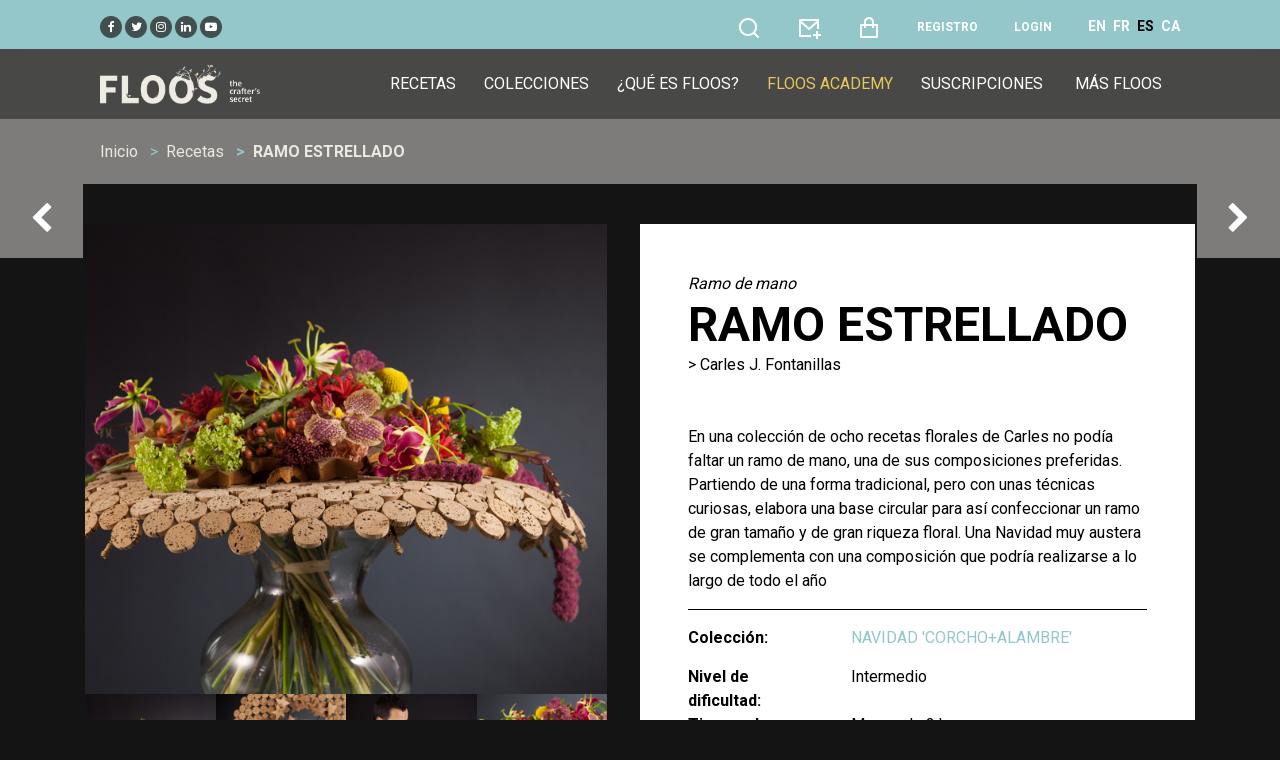

--- FILE ---
content_type: text/html; charset=UTF-8
request_url: https://floos.org/es/receta-floral/ramo-estrellado
body_size: 7189
content:
<!DOCTYPE html>
<html lang="es">
<head>
<link rel="canonical" href="https://floos.org/es/receta-floral/ramo-estrellado">
<link rel="icon" type="image/x-icon" href="https://floos.org/favicons/favicon.ico">
<meta charset="utf-8">
<meta name="viewport" content="width=device-width, initial-scale=1">
<title>Ramo Estrellado - Ramo de mano by Carles J. Fontanillas - FLOOS</title>
<meta name="csrf-token" content="RBMCj058H5V9hfbnH6Pezjkwdrko6uVSDLufIBli">
<link rel="icon" type="image/png" href="https://floos.org/favicons/favicon-16x16.png" sizes="16x16">
<link rel="icon" type="image/png" href="https://floos.org/favicons/favicon-32x32.png" sizes="32x32">
<link rel="icon" type="image/png" href="https://floos.org/favicons/favicon-96x96.png" sizes="96x96">
<link rel="icon" type="image/png" href="https://floos.org/favicons/apple-icon.png">
<link rel="apple-touch-icon-57x57" href="https://floos.org/favicons/apple-icon-57x57.png" sizes="57x57">
<link rel="apple-touch-icon-60x60" href="https://floos.org/favicons/apple-icon-60x60.png" sizes="60x60">
<link rel="apple-touch-icon-72x72" href="https://floos.org/favicons/apple-icon-72x72.png" sizes="72x72">
<link rel="apple-touch-icon-76x76" href="https://floos.org/favicons/apple-icon-76x76.png" sizes="76x76">
<link rel="apple-touch-icon-114x114" href="https://floos.org/favicons/apple-icon-114x114.png" sizes="114x114">
<link rel="apple-touch-icon-120x120" href="https://floos.org/favicons/apple-icon-120x120.png" sizes="120x120">
<link rel="apple-touch-icon-144x144" href="https://floos.org/favicons/apple-icon-144x144.png" sizes="144x144">
<link rel="apple-touch-icon-152x152" href="https://floos.org/favicons/apple-icon-152x152.png" sizes="152x152">
<link rel="apple-touch-icon-180x180" href="https://floos.org/favicons/apple-icon-180x180.png" sizes="180x180">
<link rel="android-icon-36x36" href="https://floos.org/favicons/android-icon-36x36.png" sizes="36x36">
<link rel="android-icon-48x48" href="https://floos.org/favicons/android-icon-48x48.png" sizes="48x48">
<link rel="android-icon-72x72" href="https://floos.org/favicons/android-icon-72x72.png" sizes="72x72">
<link rel="android-icon-96x96" href="https://floos.org/favicons/android-icon-96x96.png" sizes="96x96">
<link rel="android-icon-144x144" href="https://floos.org/favicons/android-icon-144x144.png" sizes="144x144">
<link rel="android-icon-192x192" href="https://floos.org/favicons/android-icon-192x192.png" sizes="192x192">
<link rel="ms-icon-70x70" href="https://floos.org/favicons/ms-icon-70x70.png" sizes="70x70">
<link rel="ms-icon-144x144" href="https://floos.org/favicons/ms-icon-144x144.png" sizes="144x144">
<link rel="ms-icon-150x150" href="https://floos.org/favicons/ms-icon-150x150.png" sizes="150x150">
<link rel="ms-icon-310x310" href="https://floos.org/favicons/ms-icon-310x310.png" sizes="310x310">
<link rel="manifest" href="https://floos.org/favicons/manifest.json">
<meta name="msapplication-TileColor" content="#ffffff">
<meta name="msapplication-TileImage" content="https://floos.org/favicons/ms-icon-144x144.png">
<meta name="theme-color" content="#ffffff">
<meta name="description" content="En una colección de ocho recetas florales de Carles no podía faltar un ramo de mano, una de sus composiciones preferidas. Partiendo de una forma tradicional, pero con unas técnicas curiosas, elabora una base circular para así confeccionar un ramo de gran...">
<meta name="author" content="Carles J. Fontanillas">
<!-- <link rel="stylesheet" href="https://floos.org/frontend/css/flatpickr.min.css"/> -->
<link rel="stylesheet" href="https://floos.org/frontend/css/bootstrap.min.css?24"/>
<link rel="stylesheet" href="https://floos.org/frontend/css/all.min.css?24"/>
<link rel="stylesheet" href="https://floos.org/frontend/css/animate.min.css?24"/>
<link rel="stylesheet" href="https://floos.org/frontend/css/remixicon.css?24"/>
<link rel="stylesheet" href="https://floos.org/frontend/css/magnific-popup.css?24"/>
<link rel='stylesheet' href="https://floos.org/frontend/css/dark.css?24"/>
<!--<link rel='stylesheet' href="https://floos.org/frontend/css/owl.carousel.min.css"/>-->
<link rel='stylesheet' href="https://floos.org/frontend/css/slick-animation.css?24" />
<link rel='stylesheet' href="https://floos.org/frontend/css/slick-theme.css?24" />
<link rel='stylesheet' href="https://floos.org/frontend/css/slick.css?24" />
<link rel='stylesheet' href="https://floos.org/frontend/css/typography.css?24" />
<link rel='stylesheet' href="https://floos.org/frontend/css/style.css?24" />
<link rel='stylesheet' href="https://floos.org/frontend/css/responsive.css?24" />
<link rel='stylesheet' href="https://floos.org/frontend/css/variable.css?24" />
<link rel='stylesheet' href="https://floos.org/frontend/css/buttons.css?24" />
<link rel="stylesheet" href="https://floos.org/frontend/css/cookieconsent.css?24">
<link rel="stylesheet" href="https://floos.org/frontend/css/bernat.css?24">
<!-- layerSlider -->
<link rel="stylesheet" href="https://floos.org/frontend/layerslider/css/layerslider.css">
<link rel="stylesheet" href="https://floos.org/frontend/layerslider/plugins/popup/layerslider.popup.css">
</head>
<body>

<header id="main-header">
    <div class="main-header">
       <div class="container-fluid p-0">
                      <div class="row preMenu">
               <div class="col-sm-12 col-md-12 col-lg-12 text-left mt-lg-3 mt-md-0">
                    <a class="social-top pl-1 pr-1" target="_blank" href="https://www.facebook.com/floosweb"><i class="fa fa-facebook"></i></a>
                    <a class="social-top pl-1 pr-1" target="_blank" href="https://twitter.com/floosweb"><i class="fa fa-twitter"></i></a>
                    <a class="social-top pl-1 pr-1" target="_blank" href="https://www.instagram.com/floosweb/"><i class="fa fa-instagram"></i></a>
                    <a class="social-top pl-1 pr-1" target="_blank" href="https://www.linkedin.com/in/carlesjfontanillas"><i class="fa fa-linkedin"></i></a>
                    <a class="social-top pl-1 pr-1" target="_blank" href="https://www.youtube.com/channel/UCmizG68Cq6yGzyW3uyC_yaQ"><i class="fa fa-youtube-play"></i></a>

                   <span class="float-right">
                           <a class="a-top pl-1 pr-1 " href="https://floos.org/es/buscador" title="Buscar arreglos florales" data-toggle="tooltip" data-placement="bottom">
                               <i class="search-link ri-search-line fa-2x"></i>
                           </a>

                        <a class="a-top pl-1 pr-1" href="https://floos.org/es/contacto" title="Contactar" data-toggle="tooltip" data-placement="bottom">
                          <i class="ri-mail-add-line fa-2x"></i>
                        </a>
                        <a class="a-top pl-1 pr-1" href="https://floos.org/es/pedido" title="Cesta de la compra" data-toggle="tooltip" data-placement="bottom">
                          <i class="ri-shopping-bag-line fa-2x"></i>
                                                  </a>
                                                    <a href="https://floos.org/es/register" class="a-top pl-1 pr-1 text-uppercase font-weight-bold" title="Registro" data-toggle="tooltip" data-placement="bottom">Registro</a>
                            <a href="https://floos.org/es/login" class="a-top pl-1 pr-1 text-uppercase font-weight-bold" title="Login" data-toggle="tooltip" data-placement="bottom">Login</a>
                        
                                                                                                                        <a href="https://floos.org/en/floral-recipe/star-shaped-bouquet" title="English" data-toggle="tooltip" data-placement="bottom" class="d-none d-lg-inline ml-1 font-weight-bold text-white" >EN</a>
                                                                                                                                <a href="https://floos.org/fr/recette-floral/bouquet-avec-etoiles" title="Français" data-toggle="tooltip" data-placement="bottom" class="d-none d-lg-inline ml-1 font-weight-bold text-white" >FR</a>
                                                                                                                                <a href="https://floos.org/es/receta-floral/ramo-estrellado" title="Español" data-toggle="tooltip" data-placement="bottom" class="d-none d-lg-inline ml-1 font-weight-bold text-black" >ES</a>
                                                                                                                                <a href="https://floos.org/ca/recepta-floral/ram-estrellat" title="Català" data-toggle="tooltip" data-placement="bottom" class="d-none d-lg-inline ml-1 font-weight-bold text-white" >CA</a>
                                                                                                       </span>
                </div>
           </div>
       </div>
       <div class="container-fluid">
          <div class="row">
             <div class="col-sm-12">
                <nav class="navbar navbar-expand-lg navbar-light p-0">
                   <a href="#" class="navbar-toggler c-toggler" data-toggle="collapse"
                      data-target="#navbarSupportedContent" aria-controls="navbarSupportedContent"
                      aria-expanded="false" aria-label="Toggle navigation">
                      <div class="navbar-toggler-icon" data-toggle="collapse">
                         <span class="navbar-menu-icon navbar-menu-icon--top"></span>
                         <span class="navbar-menu-icon navbar-menu-icon--middle"></span>
                         <span class="navbar-menu-icon navbar-menu-icon--bottom"></span>
                      </div>
                   </a>
                   <a class="navbar-brand" href="https://floos.org/es"> <img class="img-fluid logo" src="https://floos.org/frontend/images/logo-floos-base.webp" alt ="FLOOS" /> </a>
                   <div class="collapse navbar-collapse" id="navbarSupportedContent">
                       <div class="d-inline d-lg-none mt-1">
                       <hr class="a-border">
                       <div class="col-12 justify-content-between">
                           <a class="pl-3 pr-3 lang" rel="alternate" hreflang="en" href="https://floos.org/en/floral-recipe/ramo-estrellado">EN</a><a class="pl-3 pr-3 lang" rel="alternate" hreflang="fr" href="https://floos.org/fr/recette-floral/ramo-estrellado">FR</a><a class="pl-3 pr-3 active_lang" rel="alternate" hreflang="es" href="https://floos.org/es/receta-floral/ramo-estrellado">ES</a><a class="pl-3 pr-3 lang" rel="alternate" hreflang="ca" href="https://floos.org/ca/recepta-floral/ramo-estrellado">CA</a>
                       </div>
                       <hr class="a-border">
                       </div>
                      <div class="menu-main-menu-container">

                          <ul id="top-menu" class="navbar-nav ml-auto">
                            <li class="menu-item "><a href="https://floos.org/es/recetas-florales">Recetas</a></li>
                            <li class="menu-item "><a href="https://floos.org/es/colecciones-florales">Colecciones</a></li>
                            <li class="menu-item "><a href="https://floos.org/es/que-es-floos">¿Qué es FLOOS?</a></li>
                              <li class="menu-item highlighted-item" ><a href="https://floos.org/es/academy-videos" class="text-gold">FLOOS Academy</a></li>
                            <li class="menu-item "><a href="https://floos.org/es/suscripcion-a-floos">Suscripciones</a></li>
                            <li class="menu-item d-none d-lg-inline">
                                  <a href="#">Más FLOOS</a>
                                  <ul class="sub-menu">
                                      <li class="menu-item "><a href="https://floos.org/es/maestros-floristas">Los maestros floristas</a></li>
                                      <li class="menu-item "><a href="https://floos.org/es/libros-de-recetas-florales">Libros</a></li>
                                      <li class="menu-item "><a href="https://floos.org/es/programa-para-escuelas-de-diseno-floral">Escuelas</a></li>
                                      <li class="menu-item "><a href="https://floos.org/es/programa-para-asociaciones-florales">Para asociaciones</a></li>
                                      <li class="menu-item "><a href="https://floos.org/es/partners">Partners</a></li>
                                      <li class="menu-item" ><a href="https://floos.org/es/faq">FAQ</a></li>
                                  </ul>

                            </li>
                              <li class="menu-item d-inline d-lg-none d-lg-none "><a href="https://floos.org/es/maestros-floristas">Los maestros floristas</a></li>
                              <li class="menu-item d-inline d-lg-none d-lg-none "><a href="https://floos.org/es/libros-de-recetas-florales">Libros</a></li>
                              <li class="menu-item d-inline d-lg-none d-lg-none "><a href="https://floos.org/es/programa-para-escuelas-de-diseno-floral">Escuelas</a></li>
                              <li class="menu-item d-inline d-lg-none d-lg-none "><a href="https://floos.org/es/programa-para-asociaciones-florales">Para asociaciones</a></li>
                              <li class="menu-item d-inline d-lg-none d-lg-none "><a href="https://floos.org/es/partners">Partners</a></li>
                              <li class="menu-item d-inline d-lg-none d-lg-none  " ><a href="https://floos.org/es/faq">FAQ</a></li>
                          </ul>
                          <div class="d-inline d-lg-none d-lg-none mt-1">
                              <hr class="a-border">
                                  <span class="d-block d-lg-none d-lg-none footer_mobile_menu p-1 ml-4 w-100 text-left "><a href="https://floos.org/es/terminos-y-condiciones">Condiciones de uso</a></span>
                                  <span class="d-block d-lg-none d-lg-none footer_mobile_menu p-1 ml-4 w-100 text-left "><a href="https://floos.org/es/politica-de-privacidad">Política de Privacidad</a></span>
                                  <span class="d-block d-lg-none d-lg-none footer_mobile_menu p-1 ml-4 w-100 text-left "><a href="https://floos.org/es/politica-de-cookies">Política de Cookies</a></span>
                                  <span class="d-block d-lg-none d-lg-none footer_mobile_menu p-1 ml-4 w-100 text-left " style="margin-right: unset"><a href="https://floos.org/es/contacto">Contactar</a></span>
                          </div>
                      </div>
                   </div>

                </nav>
                <div class="nav-overlay"></div>
             </div>
          </div>
       </div>
    </div>
 </header>
<div class="content-page">
    <body>
    <div class="iq-breadcrumb-one">
        <div class="container-fluid">
            <div class="row">
                <div class="col-sm-12">
                    <nav aria-label="breadcrumb" class="iq-breadcrumb-two">
                        <ol class="breadcrumb main-bg">
                            <li class="breadcrumb-item"><a href="https://floos.org/es">Inicio</a></li>
                            <li class="breadcrumb-item"><a href="https://floos.org/es/recetas-florales">Recetas</a></li>
                            <li class="breadcrumb-item active">Ramo Estrellado</li>
                        </ol>
                    </nav>
                </div>
            </div>
        </div>
    </div>
     <!-- MainContent -->
     <section class="main-content">
        <div class="movie-detail container-fluid">

           <div class="row">
                <div class="col-lg-6 pr-xs-0 pr-sm-5 pb-5 pb-sm-0 order-12 order-md-1 ">
                    <div class="row p-0 ">
                        <div class="col-12 p-0 m-0">
                              <img width="100%" src="https://floos.org/recipes/494-main-1.jpg" class="img-fluid attachment-large size-large" id="first_image" alt="Ramo Estrellado" loading="lazy">
                        </div>
                    </div>
                    <div class="row hidden-sm-down p-0">
                        <div class="col-sm-3 p-0 m-0">
                            <div class="placeBox">
                                <div class="imgBx">
                                    <img width="100%" src="https://floos.org/recipes/494-main-1.jpg" class="img-fluid preview" alt="Ramo Estrellado">
                                </div>
                            </div>
                        </div>
                                                    <div class="col-sm-3 p-0 m-0">
                                <div class="placeBox">
                                    <div class="imgBx">
                                        <img width="100%" src="https://floos.org/recipes/494-sm-1.jpg" class="img-fluid preview" alt="Ramo Estrellado">
                                    </div>
                                </div>
                            </div>
                                                    <div class="col-sm-3 p-0 m-0">
                                <div class="placeBox">
                                    <div class="imgBx">
                                        <img width="100%" src="https://floos.org/recipes/494-sm-2.jpg" class="img-fluid preview" alt="Ramo Estrellado">
                                    </div>
                                </div>
                            </div>
                                                    <div class="col-sm-3 p-0 m-0">
                                <div class="placeBox">
                                    <div class="imgBx">
                                        <img width="100%" src="https://floos.org/recipes/494-sm-3.jpg" class="img-fluid preview" alt="Ramo Estrellado">
                                    </div>
                                </div>
                            </div>
                                            </div>
                </div>


                <div class="col-lg-6 mt-5 mt-md-0 py-5 p-xs-0 p-sm-5 order-1 order-md-12 text-black" style="background-color: #ffffff" >

                    <i>Ramo de mano</i>
                    <h1 class="trending-text text-uppercase text-black text-left">
                       Ramo Estrellado
                    </h1>

                    <p class="mb-5 text-gray">> Carles J. Fontanillas</p>

                    <p>En una colección de ocho recetas florales de Carles no podía faltar un ramo de mano, una de sus composiciones preferidas. Partiendo de una forma tradicional, pero con unas técnicas curiosas, elabora una base circular para así confeccionar un ramo de gran tamaño y de gran riqueza floral. Una Navidad muy austera se complementa con una composición que podría realizarse a lo largo de todo el año </p>

                    <hr>
                    <dl class="row">
                        <dt class="col-sm-4">Colección:</dt>
                                                <dd class="col-sm-8"><a class="text-primary" href="https://floos.org/es/coleccion-floral/navidad-corcho-alambre">NAVIDAD &#039;CORCHO+ALAMBRE&#039;</a></dd>
                                                <dt class="col-sm-4">Nivel de dificultad:</dt>
                        <dd class="col-sm-8">Intermedio</dd>
                        <dt class="col-sm-4">Tiempo de ejecución:</dt>
                        <dd class="col-sm-8">Menos de 2 horas</dd>
                        <dt class="col-sm-4">Presupuesto:</dt>
                        <dd class="col-sm-8">Bajo</dd>
                        <dt class="col-sm-4">Flores:</dt>
                        <dd class="col-sm-8"> <i class="fa fa-lock"></i> <span class="text-muted">(disponible para suscriptores o compradores)</span></dd>
                        <dt class="col-sm-4">Materiales:</dt>
                        <dd class="col-sm-8"> <i class="fa fa-lock"></i> <span class="text-muted">(disponible para suscriptores o compradores)</span></dd>
                                                <dt class="col-sm-4">Ficha paso a paso:</dt>
                        <dd class="col-sm-8"><i class="fa fa-lock"></i> <span class="text-muted">(disponible para suscriptores o compradores)</span></dd>
                        <dt class="col-sm-4">Imagen 360º:</dt>
                        <dd class="col-sm-8"><i class="fa fa-lock"></i> <span class="text-muted">(disponible para suscriptores o compradores)</span></dd>
                                            </dl>

                    <div class="buttons row pt-5">
                                                    <div class="col-sm-6 col-lg-12 col-xl-6 mt-5">
                                <a href="#" class="btnLeft addToCart" data-recipe="494" data-url="https://floos.org/es/recipe/add_to_cart">
                                    <div class="button-container button-color-blue">
                                        <div class="button-text-1">
                                            <div class="button-icon p-0 m-0 mx-3">
                                                <i class="ri-shopping-bag-line"></i>
                                            </div>
                                            <div class="button-text p-0 m-0 mt-2">Añadir al carrito</div>
                                            <div class="button-subtext p-0 m-0">
                                                <span class="button-text-italic">por solo</span>
                                                <span class="button-price">5,90€</span>
                                            </div>
                                        </div>

                                    </div>
                                </a>
                            </div>
                            <div class="col-sm-6 col-lg-12 col-xl-6 mt-5">
                                <a href="https://floos.org/es/suscripcion-a-floos" class="btnRight subscribe">
                                    <div class="button-container button-color-yellow" >
                                        <div class="button-text-1">
                                            <div class="button-icon p-0 m-0 mx-3">
                                                <i class="ri-user-follow-line"></i>
                                            </div>
                                            <div class="button-text p-0 m-0 mt-2">Suscríbete</div>
                                            <div class="button-subtext p-0 m-0">
                                                <span class="button-text-italic">por solo</span>
                                                <span class="button-price">14,90€/mes</span>
                                            </div>
                                        </div>
                                    </div>
                                </a>
                            </div>
                                                            <a href="https://floos.org/es/login" class="col-sm-offset-6 col-sm-6 loginlink text-primary my-5">¿Ya eres suscritor?<u> <b>Identifícate aquí</b></u></a>
                            
                                            </div>

                    <div class="row mt-5">
                        <div class="col-12">
                        <span class="text-primary">Comparte este arreglo floral:</span>
                        <div class="d-inline-block">
                            <a class="social-top pl-1 pr-1 ml-3" href="https://www.facebook.com/sharer/sharer.php?u=https://floos.org/es/receta-floral/ramo-estrellado" data-toggle="tooltip" data-placement="top" title="Share with Facebook" target="_blank"><i class="fa fa-facebook"></i></a>
                            <a class="social-top pl-1 pr-1 ml-3" href="https://twitter.com/intent/tweet?text=FLOOS - Ramo Estrellado&amp;url=https://floos.org/es/receta-floral/ramo-estrellado" data-toggle="tooltip" data-placement="top" title="Share with Twitter" target="_blank"><i class="fa fa-twitter"></i></a>
                            <a class="social-top pl-1 pr-1 ml-3" href="https://pinterest.com/pin/create/button/?url=https://floos.org/es/receta-floral/ramo-estrellado" data-toggle="tooltip" data-placement="top" title="Share with Pinterest" target="_blank"><i class="fa fa-pinterest"></i></a>
                            <a class="social-top pl-1 pr-1 ml-3" href="https://wa.me/?text=https://floos.org/es/receta-floral/ramo-estrellado" data-toggle="tooltip" data-placement="top" title="Share with Whatsapp" target="_blank"><i class="fa fa-whatsapp"></i></a>
                        </div>
                        </div>
                    </div>
                </div>
            </div>

        </div>
    </section>

<section id="iq-favorites" class="main-content">
    <div class="container-fluid">
        <div class="row">
            <div class="col-sm-12 overflow-hidden">
                <div class="iq-main-header d-flex align-items-center justify-content-between">
                    <h4 class="main-title">De la misma colección</h4>
                                        <a class="iq-view-all" href="https://floos.org/es/coleccion-floral/navidad-corcho-alambre">Ver todas</a>
                                    </div>
                <div class="favorites-contens">
                    <ul class="favorites-slider list-inline row p-0 mb-0">
                                                                                                    <div class="col-12 iq-mb-30">

    <div class="epi-box">
        <div class="epi-img position-relative">
                        <img src="https://floos.org/recipes/487-main-1.webp" class="img-fluid img-zoom" alt="Plato de Corcho">
            <div class="capa-flotant">
                <div class="epi-content">

                    <div class="epi-desc">
                        <div class="pr-3 pl-3">
                            <div class="d-sm-flex d-md-none d-xl-flex align-items-center justify-content-between">
                                <small class="author-name text-white mb-2"><i>Composición</i></small>
                            </div>
                            <a href="https://floos.org/es/receta-floral/plato-de-corcho">
                                <p class="epi-name text-white mb-1 pr-3">Plato de Corcho</p>
                                <p>> Carles J. Fontanillas</p>
                            </a>

                            <div class="lineDown pr-3 pl-3">
                                <div class="row">
                                    <div class="col-6 pr-0">
                                        <p class="text-white">
                                            <i class="fa fa-level-up" aria-hidden="true"></i> Intermedio<br>
                                            <i class="fa fa-clock-o"></i> Entre 2 - 4 horas<br>
                                            <a class="btn btn0-hover iq-button-ver m-0 mb-1 mt-3" href="https://floos.org/es/receta-floral/plato-de-corcho" >Ver receta</a>
                                        </p>
                                    </div>
                                    <div class="col-6 pl-0">
                                        <p class="text-white text-right text-detail"><br>
                                            Por solo 5,90€
                                            <a class="btn btn-hover iq-button-add m-0 mb-1 mt-3 addToCart" href="#" data-recipe="487" data-url="https://floos.org/es/recipe/add_to_cart" >Añadir al carrito</a>
                                        </p>
                                    </div>
                                </div>
                            </div>

                        </div>
                    </div>

                </div>
            </div>
        </div>
    </div>


</div>

                                                    <div class="col-12 iq-mb-30">

    <div class="epi-box">
        <div class="epi-img position-relative">
                        <img src="https://floos.org/recipes/488-main-1.webp" class="img-fluid img-zoom" alt="Bobina de Corcho">
            <div class="capa-flotant">
                <div class="epi-content">

                    <div class="epi-desc">
                        <div class="pr-3 pl-3">
                            <div class="d-sm-flex d-md-none d-xl-flex align-items-center justify-content-between">
                                <small class="author-name text-white mb-2"><i>Objeto floral</i></small>
                            </div>
                            <a href="https://floos.org/es/receta-floral/bobina-de-corcho">
                                <p class="epi-name text-white mb-1 pr-3">Bobina de Corcho</p>
                                <p>> Carles J. Fontanillas</p>
                            </a>

                            <div class="lineDown pr-3 pl-3">
                                <div class="row">
                                    <div class="col-6 pr-0">
                                        <p class="text-white">
                                            <i class="fa fa-level-up" aria-hidden="true"></i> Difícil<br>
                                            <i class="fa fa-clock-o"></i> Entre 2 - 4 horas<br>
                                            <a class="btn btn0-hover iq-button-ver m-0 mb-1 mt-3" href="https://floos.org/es/receta-floral/bobina-de-corcho" >Ver receta</a>
                                        </p>
                                    </div>
                                    <div class="col-6 pl-0">
                                        <p class="text-white text-right text-detail"><br>
                                            Por solo 5,90€
                                            <a class="btn btn-hover iq-button-add m-0 mb-1 mt-3 addToCart" href="#" data-recipe="488" data-url="https://floos.org/es/recipe/add_to_cart" >Añadir al carrito</a>
                                        </p>
                                    </div>
                                </div>
                            </div>

                        </div>
                    </div>

                </div>
            </div>
        </div>
    </div>


</div>

                                                    <div class="col-12 iq-mb-30">

    <div class="epi-box">
        <div class="epi-img position-relative">
                        <img src="https://floos.org/recipes/489-main-1.webp" class="img-fluid img-zoom" alt="Cuadrado navideño">
            <div class="capa-flotant">
                <div class="epi-content">

                    <div class="epi-desc">
                        <div class="pr-3 pl-3">
                            <div class="d-sm-flex d-md-none d-xl-flex align-items-center justify-content-between">
                                <small class="author-name text-white mb-2"><i>Composición</i></small>
                            </div>
                            <a href="https://floos.org/es/receta-floral/cuadrado-navideno">
                                <p class="epi-name text-white mb-1 pr-3">Cuadrado navideño</p>
                                <p>> Carles J. Fontanillas</p>
                            </a>

                            <div class="lineDown pr-3 pl-3">
                                <div class="row">
                                    <div class="col-6 pr-0">
                                        <p class="text-white">
                                            <i class="fa fa-level-up" aria-hidden="true"></i> Intermedio<br>
                                            <i class="fa fa-clock-o"></i> Entre 2 - 4 horas<br>
                                            <a class="btn btn0-hover iq-button-ver m-0 mb-1 mt-3" href="https://floos.org/es/receta-floral/cuadrado-navideno" >Ver receta</a>
                                        </p>
                                    </div>
                                    <div class="col-6 pl-0">
                                        <p class="text-white text-right text-detail"><br>
                                            Por solo 5,90€
                                            <a class="btn btn-hover iq-button-add m-0 mb-1 mt-3 addToCart" href="#" data-recipe="489" data-url="https://floos.org/es/recipe/add_to_cart" >Añadir al carrito</a>
                                        </p>
                                    </div>
                                </div>
                            </div>

                        </div>
                    </div>

                </div>
            </div>
        </div>
    </div>


</div>

                                                    <div class="col-12 iq-mb-30">

    <div class="epi-box">
        <div class="epi-img position-relative">
                        <img src="https://floos.org/recipes/490-main-1.webp" class="img-fluid img-zoom" alt="Diagonal de Corcho">
            <div class="capa-flotant">
                <div class="epi-content">

                    <div class="epi-desc">
                        <div class="pr-3 pl-3">
                            <div class="d-sm-flex d-md-none d-xl-flex align-items-center justify-content-between">
                                <small class="author-name text-white mb-2"><i>Objeto floral</i></small>
                            </div>
                            <a href="https://floos.org/es/receta-floral/diagonal-de-corcho">
                                <p class="epi-name text-white mb-1 pr-3">Diagonal de Corcho</p>
                                <p>> Carles J. Fontanillas</p>
                            </a>

                            <div class="lineDown pr-3 pl-3">
                                <div class="row">
                                    <div class="col-6 pr-0">
                                        <p class="text-white">
                                            <i class="fa fa-level-up" aria-hidden="true"></i> Intermedio<br>
                                            <i class="fa fa-clock-o"></i> Entre 2 - 4 horas<br>
                                            <a class="btn btn0-hover iq-button-ver m-0 mb-1 mt-3" href="https://floos.org/es/receta-floral/diagonal-de-corcho" >Ver receta</a>
                                        </p>
                                    </div>
                                    <div class="col-6 pl-0">
                                        <p class="text-white text-right text-detail"><br>
                                            Por solo 5,90€
                                            <a class="btn btn-hover iq-button-add m-0 mb-1 mt-3 addToCart" href="#" data-recipe="490" data-url="https://floos.org/es/recipe/add_to_cart" >Añadir al carrito</a>
                                        </p>
                                    </div>
                                </div>
                            </div>

                        </div>
                    </div>

                </div>
            </div>
        </div>
    </div>


</div>

                                                    <div class="col-12 iq-mb-30">

    <div class="epi-box">
        <div class="epi-img position-relative">
                        <img src="https://floos.org/recipes/491-main-1.webp" class="img-fluid img-zoom" alt="Curva de Corcho">
            <div class="capa-flotant">
                <div class="epi-content">

                    <div class="epi-desc">
                        <div class="pr-3 pl-3">
                            <div class="d-sm-flex d-md-none d-xl-flex align-items-center justify-content-between">
                                <small class="author-name text-white mb-2"><i>Objeto floral</i></small>
                            </div>
                            <a href="https://floos.org/es/receta-floral/curva-de-corcho">
                                <p class="epi-name text-white mb-1 pr-3">Curva de Corcho</p>
                                <p>> Carles J. Fontanillas</p>
                            </a>

                            <div class="lineDown pr-3 pl-3">
                                <div class="row">
                                    <div class="col-6 pr-0">
                                        <p class="text-white">
                                            <i class="fa fa-level-up" aria-hidden="true"></i> Difícil<br>
                                            <i class="fa fa-clock-o"></i> Entre 2 - 4 horas<br>
                                            <a class="btn btn0-hover iq-button-ver m-0 mb-1 mt-3" href="https://floos.org/es/receta-floral/curva-de-corcho" >Ver receta</a>
                                        </p>
                                    </div>
                                    <div class="col-6 pl-0">
                                        <p class="text-white text-right text-detail"><br>
                                            Por solo 5,90€
                                            <a class="btn btn-hover iq-button-add m-0 mb-1 mt-3 addToCart" href="#" data-recipe="491" data-url="https://floos.org/es/recipe/add_to_cart" >Añadir al carrito</a>
                                        </p>
                                    </div>
                                </div>
                            </div>

                        </div>
                    </div>

                </div>
            </div>
        </div>
    </div>


</div>

                                                    <div class="col-12 iq-mb-30">

    <div class="epi-box">
        <div class="epi-img position-relative">
                        <img src="https://floos.org/recipes/492-main-1.webp" class="img-fluid img-zoom" alt="Corcho + Corcho">
            <div class="capa-flotant">
                <div class="epi-content">

                    <div class="epi-desc">
                        <div class="pr-3 pl-3">
                            <div class="d-sm-flex d-md-none d-xl-flex align-items-center justify-content-between">
                                <small class="author-name text-white mb-2"><i>Composición</i></small>
                            </div>
                            <a href="https://floos.org/es/receta-floral/corcho-corcho">
                                <p class="epi-name text-white mb-1 pr-3">Corcho + Corcho</p>
                                <p>> Carles J. Fontanillas</p>
                            </a>

                            <div class="lineDown pr-3 pl-3">
                                <div class="row">
                                    <div class="col-6 pr-0">
                                        <p class="text-white">
                                            <i class="fa fa-level-up" aria-hidden="true"></i> Intermedio<br>
                                            <i class="fa fa-clock-o"></i> Menos de 2 horas<br>
                                            <a class="btn btn0-hover iq-button-ver m-0 mb-1 mt-3" href="https://floos.org/es/receta-floral/corcho-corcho" >Ver receta</a>
                                        </p>
                                    </div>
                                    <div class="col-6 pl-0">
                                        <p class="text-white text-right text-detail"><br>
                                            Por solo 5,90€
                                            <a class="btn btn-hover iq-button-add m-0 mb-1 mt-3 addToCart" href="#" data-recipe="492" data-url="https://floos.org/es/recipe/add_to_cart" >Añadir al carrito</a>
                                        </p>
                                    </div>
                                </div>
                            </div>

                        </div>
                    </div>

                </div>
            </div>
        </div>
    </div>


</div>

                                                    <div class="col-12 iq-mb-30">

    <div class="epi-box">
        <div class="epi-img position-relative">
                        <img src="https://floos.org/recipes/493-main-1.webp" class="img-fluid img-zoom" alt="Grapado">
            <div class="capa-flotant">
                <div class="epi-content">

                    <div class="epi-desc">
                        <div class="pr-3 pl-3">
                            <div class="d-sm-flex d-md-none d-xl-flex align-items-center justify-content-between">
                                <small class="author-name text-white mb-2"><i>Composición</i></small>
                            </div>
                            <a href="https://floos.org/es/receta-floral/grapado">
                                <p class="epi-name text-white mb-1 pr-3">Grapado</p>
                                <p>> Carles J. Fontanillas</p>
                            </a>

                            <div class="lineDown pr-3 pl-3">
                                <div class="row">
                                    <div class="col-6 pr-0">
                                        <p class="text-white">
                                            <i class="fa fa-level-up" aria-hidden="true"></i> Difícil<br>
                                            <i class="fa fa-clock-o"></i> Entre 2 - 4 horas<br>
                                            <a class="btn btn0-hover iq-button-ver m-0 mb-1 mt-3" href="https://floos.org/es/receta-floral/grapado" >Ver receta</a>
                                        </p>
                                    </div>
                                    <div class="col-6 pl-0">
                                        <p class="text-white text-right text-detail"><br>
                                            Por solo 5,90€
                                            <a class="btn btn-hover iq-button-add m-0 mb-1 mt-3 addToCart" href="#" data-recipe="493" data-url="https://floos.org/es/recipe/add_to_cart" >Añadir al carrito</a>
                                        </p>
                                    </div>
                                </div>
                            </div>

                        </div>
                    </div>

                </div>
            </div>
        </div>
    </div>


</div>

                                                    <div class="col-12 iq-mb-30">

    <div class="epi-box">
        <div class="epi-img position-relative">
                        <img src="https://floos.org/recipes/494-main-1.webp" class="img-fluid img-zoom" alt="Ramo Estrellado">
            <div class="capa-flotant">
                <div class="epi-content">

                    <div class="epi-desc">
                        <div class="pr-3 pl-3">
                            <div class="d-sm-flex d-md-none d-xl-flex align-items-center justify-content-between">
                                <small class="author-name text-white mb-2"><i>Ramo de mano</i></small>
                            </div>
                            <a href="https://floos.org/es/receta-floral/ramo-estrellado">
                                <p class="epi-name text-white mb-1 pr-3">Ramo Estrellado</p>
                                <p>> Carles J. Fontanillas</p>
                            </a>

                            <div class="lineDown pr-3 pl-3">
                                <div class="row">
                                    <div class="col-6 pr-0">
                                        <p class="text-white">
                                            <i class="fa fa-level-up" aria-hidden="true"></i> Intermedio<br>
                                            <i class="fa fa-clock-o"></i> Menos de 2 horas<br>
                                            <a class="btn btn0-hover iq-button-ver m-0 mb-1 mt-3" href="https://floos.org/es/receta-floral/ramo-estrellado" >Ver receta</a>
                                        </p>
                                    </div>
                                    <div class="col-6 pl-0">
                                        <p class="text-white text-right text-detail"><br>
                                            Por solo 5,90€
                                            <a class="btn btn-hover iq-button-add m-0 mb-1 mt-3 addToCart" href="#" data-recipe="494" data-url="https://floos.org/es/recipe/add_to_cart" >Añadir al carrito</a>
                                        </p>
                                    </div>
                                </div>
                            </div>

                        </div>
                    </div>

                </div>
            </div>
        </div>
    </div>


</div>

                                                                    </ul>
                </div>
            </div>
        </div>
    </div>
</section>
<div class="maestros-nav">
<a href="https://floos.org/es/receta-floral/grapado" class="prev-arrow"><i class="fa fa-chevron-left"></i></a>
<a href="https://floos.org/es/receta-floral/betula-parafina" class="next-arrow"><i class="fa fa-chevron-right"></i> </a>
</div>
<section id="parallex" class="parallax-window">
    <div class="container-fluid h-100">
        <div class="row align-items-center justify-content-center h-100 parallaxt-details">

            <div class="col-sm-12 col-md-6">
    <h4>PLANES DE SUSCRIPCIÓN</h4>
    <div class="llibreLeft" style="background-image: url('https://floos.org/frontend/images/banner/suscribete-ahora-2-elementos849dc.webp')">
        <div class="capaLlibre col-lg-12">
                        <h4 class="text-sm-center text-md-left">ELIGE LA MEJOR OPCIÓN PARA TI</h4>
            <p>¿Una receta o todas?<br> <small> </small></p>
            <a href="https://floos.org/es/suscripcion-a-floos" class="btn btn-hover3 iq-button" tabindex="0">MÁS INFORMACIÓN</a>
        </div>
    </div>
</div>


            <div class="col-sm-12 col-md-6">
    <h4>ESTE MES, INSPÍRATE CON...</h4>
    <div class="llibreLeft" style="background-image: url('https://floos.org/frontend/images/banner/20250620_contrastosRoman.webp')">
        <div class="capaLlibre col-lg-12">
                        <h4 class="text-sm-center text-md-left">Los contrastes de Roman</h4>
            <p>NUEVA COLECCIÓN<br> <small> by Roman Shtengauer</small></p>
            <a href="https://floos.org/es/coleccion-floral/los-contrastes-de-roman" class="btn btn-hover3 iq-button" tabindex="0">VER COLECCIÓN</a>
        </div>
    </div>
</div>


        </div>
    </div>

    <div class="container-fluid h-100 mt-5">
        <div class="row align-items-center justify-content-center h-100 parallaxt-details">

            <div class="col-sm-12 col-md-12 col-lg-4 mt-2 mb-2">
    <h5>EL TERCER LIBRO 03</h5>
    <div class="llibreLeft" style="background-image: url('https://floos.org/frontend/images/banner/book-vol03-3-elements74a71.webp')">
        <div class="capaFosca col-lg-12 text-sm-center text-md-left">
                        <h7>NUESTRO 3º LIBRO EN PAPEL</h7>
            <h4 class="text-sm-center text-md-left">THE CRAFTER&#039;S SECRET Vol.03</h4>
            <p><a href="https://shop.floos.org/product/the-crafters-secret-vol-03/" target="_blank">&gt; ¡Cómpralo ahora!</a></p>
        </div>
    </div>
</div>


            <div class="col-sm-12 col-md-12 col-lg-4 mt-2 mb-2">
    <h5>EL CUARTO LIBRO 04</h5>
    <div class="llibreLeft" style="background-image: url('https://floos.org/frontend/images/banner/book-vol04-3-elements5b4a8.webp')">
        <div class="capaFosca col-lg-12 text-sm-center text-md-left">
                        <h7>NUEVO LIBRO</h7>
            <h4 class="text-sm-center text-md-left">THE CRAFTER&#039;S SECRET VOL.04</h4>
            <p><a href="https://shop.floos.org/product/the-crafters-secret-vol-04/" target="_blank">&gt; ¡Cómpralo ahora!</a></p>
        </div>
    </div>
</div>


            <div class="col-sm-12 col-md-12 col-lg-4 mt-2 mb-2">
    <h5>NUEVO LIBRO TEMÁTICO</h5>
    <div class="llibreLeft" style="background-image: url('https://floos.org/frontend/images/banner/book-wf01-3elementos9628d.webp')">
        <div class="capaFosca col-lg-12 text-sm-center text-md-left">
                        <h7>99 IDEAS PARA BODAS</h7>
            <h4 class="text-sm-center text-md-left">Nuestro 1er libro temático</h4>
            <p><a href="https://shop.floos.org/product/floos-collections-99-ideas-for-wedding-flowers/" target="_blank">&gt; 99 ideas por 30 maestros floristas</a></p>
        </div>
    </div>
</div>

        </div>
    </div>
</section>
</body>
</div>
<footer id="contact" class="footer-one iq-bg-dark">
    <div class="footer-top">
        <div class="container-fluid">
            <div class="row footer-standard">
                <div class="col-lg-5 col-md-12 mt-4 mt-lg-0 pr-5">

                    <div class="widget text-left">
                        <div class="textwidget">
                            <p><small>FLOOS es la primera librería 100% online de recetas florales profesionales, donde los maestros floristas más influyentes del mundo te explican paso a paso, a través de vídeos y fotos, cómo crear composiciones florales de técnica avanzada. Además, cada mes añadimos una nueva colección de recetas, para que puedas renovarte y practicar tus habilidades con las últimas tendencias en diseño floral.</small>
                            <br>©FLOOS 2026
                            </p>
                        </div>
                    </div>
                </div>
                <div class="col-lg-3 col-md-6 mt-4 mt-lg-0">
                    <div class="widget text-left">
                        <div class="menu-footer-link-1-container">
                            <ul id="menu-footer-link-2" class="menu p-0">
                                <li id="menu-item-7314" class="menu-item menu-item-type-post_type menu-item-object-page">
                                    <a href="https://floos.org/es/terminos-y-condiciones">Condiciones de uso</a>
                                </li>
                                <li id="menu-item-7316" class="menu-item menu-item-type-post_type menu-item-object-page menu-item-7316">
                                    <a href="https://floos.org/es/politica-de-privacidad">Política de Privacidad</a>
                                </li>
                                <li id="menu-item-7316" class="menu-item menu-item-type-post_type menu-item-object-page menu-item-7316">
                                    <a href="https://floos.org/es/politica-de-cookies">Política de Cookies</a>
                                </li>
                                <li id="menu-item-7118" class="menu-item menu-item-type-post_type menu-item-object-page menu-item-7118">
                                    <a href="https://floos.org/es/faq"FAQ></a>
                                </li>
                                <li id="menu-item-7118" class="menu-item menu-item-type-post_type menu-item-object-page menu-item-7118">
                                    <a href="https://floos.org/es/contacto">Contactar</a>
                                </li>

                            </ul>
                        </div>
                    </div>
                </div>
                <div class="col-lg-4 col-md-6 col-xs-12 mt-4 mt-lg-0">
                    <h5 class="footer-link-title">
                        SÍGUENOS EN LAS REDES SOCIALES
                    </h5>
                    <ul class="info-share">
                        <li><a target="_blank" href="https://www.facebook.com/floosweb"><i class="fa fa-facebook"></i></a></li>
                        <li><a target="_blank" href="https://twitter.com/floosweb"><i class="fa fa-twitter"></i></a></li>
                        <li><a target="_blank" href="https://www.instagram.com/floosweb/"><i class="fa fa-instagram"></i></a></li>
                        <li><a target="_blank" href="https://www.linkedin.com/in/carlesjfontanillas"><i class="fa fa-linkedin"></i></a></li>
                        <li><a target="_blank" href="https://www.youtube.com/channel/UCmizG68Cq6yGzyW3uyC_yaQ"><i class="fa fa-youtube"></i></a></li>
                    </ul>
                </div>
            </div>
        </div>
    </div>
</footer>
<script src="https://floos.org/frontend/js/jquery-3.4.1.min.js"></script>
<!--<script defer src="https://floos.org/frontend/js/flatpickr.min.js"></script>-->
<script defer src="https://floos.org/frontend/js/popper.min.js"></script>
<script defer src="https://floos.org/frontend/js/bootstrap.min.js"></script>
<script defer src="https://floos.org/frontend/js/slick.min.js"></script>
<!--<script defer src="https://floos.org/frontend/js/owl.carousel.min.js"></script>-->
<script defer src="https://floos.org/frontend/js/select2.min.js"></script>
<script defer src="https://floos.org/frontend/js/jquery.magnific-popup.min.js"></script>
<script defer src="https://floos.org/frontend/js/slick-animation.min.js"></script>
<script defer src="https://floos.org/frontend/js/custom.js?12"></script>
<script defer src="https://floos.org/frontend/js/cookies/cookieconsent.js"></script>
<script defer src="https://floos.org/frontend/js/cookies/cookieconsent-init.js"></script>
<!-- LayerSlider-->
<script src="https://floos.org/frontend/layerslider/js/layerslider.utils.js"></script>
<script src="https://floos.org/frontend/layerslider/js/layerslider.transitions.js"></script>
<script src="https://floos.org/frontend/layerslider/js/layerslider.kreaturamedia.jquery.js"></script>
<script src="https://floos.org/frontend/layerslider/plugins/popup/layerslider.popup.js"></script>

</body>

<!-- Global site tag (gtag.js) - Google Analytics -->
<script async src="https://www.googletagmanager.com/gtag/js?id=UA-53474244-1" type="javascript" data-cookiecategory="analytics"></script>
<script type="javascript" data-cookiecategory="analytics">
    window.dataLayer = window.dataLayer || [];
    function gtag(){dataLayer.push(arguments);}
    gtag('js', new Date());

    gtag('config', 'UA-53474244-1');
</script>

<script type="application/ld+json">
  {
    "@context": "http://schema.org",
    "@type": "Organization",
    "name": "FLOOS",
    "url": "https://floos.org",
    "address": "C/Esteve Mogas, 22 - 1er, 08470, Sant Celoni, Barcelona",
    "sameAs": [
        "https://www.facebook.com/floosweb",
        "https://twitter.com/floosweb",
        "https://www.instagram.com/floosweb/",
        "https://es.pinterest.com/FLOOSorg/",
        "https://www.youtube.com/channel/UCmizG68Cq6yGzyW3uyC_yaQ",
        "https://www.linkedin.com/in/carlesjfontanillas/"
    ]
  }
</script>
</html>


--- FILE ---
content_type: text/css
request_url: https://floos.org/frontend/css/style.css?24
body_size: 19381
content:
/*
Template: Streamit - Responsive Bootstrap 4 Template
Author: iqonicthemes.in
Design and Developed by: iqonicthemes.in
NOTE: This file contains the styling for responsive Template.
*/

/*================================================
[  Table of contents  ]
================================================

:: Header
:: Navigation
:: Pages Content
:: Back to Top
:: Sign In

======================================
[ End table content ]
======================================*/

/*---------------------------------------------------------------------
                    Header
-----------------------------------------------------------------------*/

header#main-header { position: fixed; left: 0px; right: 0px; text-align: center; z-index: 99; background: rgba(20, 20, 20, 0.5) !important; }
header .navbar-light .navbar-brand img.logo { width: 160px;  }
.iq-search-bar .search-input { width: 100%; height: 40px; padding: 5px 15px 5px 40px; border: none; border-radius: 0; color: var(--iq-white); background: var(--iq-bg1); }
.iq-search-bar .searchbox .search-link { position: absolute; left: 15px; top: 6px; font-size: 16px; }
.nav-item span.dots { height: 12px; width: 12px; font-size: 0.75em; text-align: center; padding: 0; position: absolute; top: -3px; right: -6px; border-radius: 50%; -webkit-border-radius: 50%; }
.menu-right .nav-item span.dots { right: 0; }
.navbar-right li .iq-sub-dropdown .iq-sub-card { position: relative; font-size: inherit; padding: 15px 15px; line-height: normal; color: inherit; text-align: left; display: inline-block; width: 100%; border: 1px solid; border-image-slice: 1; border-width: 0 0 1px 0; border-image-source: linear-gradient(to right, rgba(209, 208, 207, 0.6), rgba(209, 208, 207, 0.3), rgba(209, 208, 207, 0)); }
.iq-sub-card.setting-dropdown { padding: 15px 15px 15px 0 !important; }
.navbar-right li .iq-sub-dropdown a.iq-sub-card:last-child { border-bottom: 0; }
.notify-bg { overflow: hidden; z-index: 99; }
.notify-bg:before { content: ''; display: block; position: absolute; background: rgba(255, 255, 255, 0.5); width: 70px; height: 100%; left: 0; top: 0; opacity: 0.5; filter: blur(30px); transform: translateX(-100px) skewX(-30deg); animation: noti-before-animation 2s infinite 2s; }
.notify-bg:after { content: ''; display: block; position: absolute; background: rgba(255, 255, 255, 0.2); width: 30px; height: 100%; left: 30px; top: 0; opacity: 0; filter: blur(5px); transform: translateX(-100px) skewX(-30deg); animation: noti-after-animation 2s infinite 2s; }
.navbar-right .iq-sub-dropdown .iq-card-body div { border-radius: 0; }
.navbar-right .iq-show .iq-sub-dropdown, .iq-show .search-box { opacity: 1; visibility: visible; transform: translate(0, 0); }
.navbar-right .iq-sub-dropdown { width: 300px; opacity: 0; visibility: hidden; position: absolute; top: 100%; right: 15px; background: var(--iq-bg1); transform: translate(0, 70px); -webkit-transform: translate(0, 70px); transition: all 0.3s; padding: 0; -webkit-box-shadow: 0px 0 20px 0 rgba(0, 0, 0, 0.5); -moz-box-shadow: 0px 0 20px 0 rgba(0, 0, 0, 0.5); box-shadow: 0px 0 20px 0 rgba(0, 0, 0, 0.5); -webkit-transition: all 0.3s ease-out 0s; -moz-transition: all 0.3s ease-out 0s; -ms-transition: all 0.3s ease-out 0s; -o-transition: all 0.3s ease-out 0s; transition: all 0.3s ease-out 0s; z-index: 1; }
.navbar-light .navbar-toggler-icon { background: url(../images/menu.png) no-repeat scroll center center; }
.search-toggle:hover, header .navbar ul li.menu-item a:hover { color: var(--iq-primary) !important; }
.search-wrapper { position: relative; display: inline-block; height: 36px; vertical-align: bottom; }
.searchbutton { position: absolute; font-size: 22px; width: 100%; margin: 0; padding: 0; right: 16px; color: var(--iq-body-text); }
.search:focus + .searchbutton { transition-duration: 0.4s; -moz-transition-duration: 0.4s; -webkit-transition-duration: 0.4s; -o-transition-duration: 0.4s; color: var(--iq-primary); }
.search:hover + .searchbutton { color: var(--iq-white); }
.search { position: absolute; left: 49px; background-color: transparent; outline: none; border: none; border-bottom: 1px solid transparent; padding: 0 0 0 16px; width: 0; height: 100%; z-index: 10; color: var(--iq-white); transition-duration: 0.4s; -moz-transition-duration: 0.4s; -webkit-transition-duration: 0.4s; -o-transition-duration: 0.4s; }
.search:focus, .search:hover { width: 350px; padding: 0 0 0 0; border-color: var(--iq-body-text) }
.expandright { left: auto; right: -6px; bottom: -2px; }
.search::placehoder { color: var(--iq-white) !important; }
.noti-svg { -webkit-animation: notify 1.5s ease infinite; animation: notify 1.5s ease infinite; fill: var(--iq-body-text); }
.noti-svg:hover { fill: var(--iq-primary); }
.search-box { position: absolute; left: 0; right: 0; top: 46px; min-width: 25rem; width: 100%; z-index: -1; opacity: 0; transform: translate(0, 70px); -webkit-transform: translate(0, 70px); -webkit-transition: all 0.3s ease-out 0s; -moz-transition: all 0.3s ease-out 0s; -ms-transition: all 0.3s ease-out 0s; -o-transition: all 0.3s ease-out 0s; transition: all 0.3s ease-out 0s; box-shadow: 0px 0px 20px 0px rgba(0, 0, 0, 0.15); }
.search-toggle { padding: 0 !important; }

header.style-one li .search-box input[type="search"] { border: none; background: var(--iq-bg1); }
header.style-one li .search-box .search-submit { right: auto; left: 0; background: transparent; }
header#main-header { position: fixed; top:0; left: 0px; right: 0px; text-align: center; z-index: 999; background: rgba(20, 20, 20, 0.5) !important; -webkit-backdrop-filter: blur(10px); backdrop-filter: blur(10px); }
/*--------------------------------------------------------------
                       Navigation
--------------------------------------------------------------*/
header#main-header.menu-sticky { -webkit-box-shadow: 0px 0px 30px 0px rgba(0, 0, 0, 0.4); -moz-box-shadow: 0px 0px 30px 0px rgba(0, 0, 0, 0.4); box-shadow: 0px 0px 30px 0px rgba(0, 0, 0, 0.4); }
header#main-header.menu-sticky { position: fixed; top: 0; width: 100%; background: rgba(20, 20, 20, 0.5) !important; -webkit-box-shadow: 0 0 30px 0 rgba(0, 0, 0, .1); -moz-box-shadow: 0 0 30px 0 rgba(0, 0, 0, .1); box-shadow: 0 0 30px 0 rgba(0, 0, 0, .1); z-index: 999; }
header .navbar .menu-header-menu-container, header .navbar .menu-all-pages-container, header .navbar .menu-testing-menu-container, header .navbar .menu-short-container, header .navbar .menu-main-menu-container { display: inline-block; width: 100%; }
header .navbar ul.navbar-nav { display: table; text-align: center; }
header .navbar ul li { list-style: none; margin-right: 18px; position: relative; transition: all 0.3s ease-in-out; transition: all 0.3s ease-in-out; -moz-transition: all 0.3s ease-in-out; -ms-transition: all 0.3s ease-in-out; -o-transition: all 0.3s ease-in-out; -webkit-transition: all 0.3s ease-in-out; display: inline-block; }
header .navbar ul li.menu-item a { font-size: 16px; position: relative; padding: 0px 0px 0px 10px; line-height: 70px; position: relative; z-index: 9; text-decoration: none; transition: all 0.3s ease-in-out; transition: all 0.3s ease-in-out; -moz-transition: all 0.3s ease-in-out; -ms-transition: all 0.3s ease-in-out; -o-transition: all 0.3s ease-in-out; -webkit-transition: all 0.3s ease-in-out; text-transform: uppercase; }
.nav-open .nav-overlay { visibility: visible; -webkit-transition: 0.3s; -o-transition: 0.3s; transition: 0.3s; }
.nav-overlay { left: 0; right: 0; top: 0; bottom: 0; opacity: 0; z-index: 900; display: block; width: 100%; position: fixed; visibility: hidden; background: rgba(0, 0, 0, 0.6); -webkit-transition: 0.3s; -o-transition: 0.3s; transition: 0.3s; }
.more-toggle { color: var(--iq-white) !important; font-size: 22px; }
.dropdown-toggle.more-toggle::after { content: none; }
.mobile-more-menu { display: none; }
.more-menu { position: absolute; top: 50px; left: auto; right: 0; min-width: 18rem; padding: 0.35rem 0.5rem; margin: 0; opacity: 0; transform: translate(0, 70px); -webkit-transform: translate(0, 70px); -webkit-transition: all 0.3s ease-out 0s; -moz-transition: all 0.3s ease-out 0s; -ms-transition: all 0.3s ease-out 0s; -o-transition: all 0.3s ease-out 0s; transition: all 0.3s ease-out 0s; background: var(--iq-bg1); box-shadow: 0px 3px 10px rgba(0, 0, 0, 0.75); visibility: hidden; z-index: 999; }
.more-menu.show { opacity: 1; transform: translate(0, 0); visibility: visible; }
header .navbar ul li:last-child { margin-right: 0; }



/*--------------------------------------------------------------
                       Main Slider
--------------------------------------------------------------*/
#home-slider ul.slick-dots { bottom: 30px; }
#home-slider .slick-dots li { height: auto; width: auto; }
#home-slider .slick-dots li button { height: 2px; width: 30px; background: rgba(134, 184, 186, 0.4); padding: 0; }
#home-slider .slick-dots li.slick-active button { background: var(--iq-primary); }
#home-slider li { position: relative; }
.slider-description { position: absolute; top: 15%; left: 80px; }
#home-slider h1.slider-text { font-size: 50px; margin: 15px 0; }
#home-slider p { margin: 20px 0; width: 600px; overflow: hidden; text-overflow: ellipsis; display: -webkit-box; -webkit-line-clamp: 3; -webkit-box-orient: vertical;}
#home-slider .slick-bg { padding: 100px 0 50px;width:100%; background-size: cover;background-position: center center; background-repeat: no-repeat; height: 100vh; position: relative; z-index: 1;}
#home-slider .slick-bg.s-bg-1 { background-image: url(../images/slider/subscriptions.jpg); }
#home-slider .slick-bg.s-bg-2 { background-image: url(../images/slider/slider2.jpg); }
#home-slider .slick-bg.s-bg-3 { background-image: url(../images/slider/slider3.jpg); }
.trailor-video { position: absolute; bottom: 0; right: 0; z-index: 999;text-align: center; }


/* .trailor-video {
    margin: 0 auto;
    text-align: center;
} */
.channel-name { color: var(--iq-primary); font-size: 20px; margin-left: 10px; letter-spacing: 2.5px; font-weight: 500; }
.c-logo { width: 130px; }
.channel-logo { border-left: 5px solid var(--iq-primary); background: transparent linear-gradient(270deg, rgba(11, 1, 2, 0) 0%, rgba(129, 210, 255, 0.3) 100%); padding: 10px 10px 10px 15px; width: 255px; position: relative; overflow: hidden; }
.circle { stroke: var(--iq-primary); stroke-dasharray: 650; stroke-dashoffset: 650; -webkit-transition: all 0.5s ease-in-out; opacity: 0.3; }
.playbtn { display: inline-block; -webkit-transition: all 0.5s ease; }
.playbtn .triangle { -webkit-transition: all 0.7s ease-in-out; stroke-dasharray: 240; stroke-dashoffset: 480; stroke: var(--iq-white); transform: translateY(0); }
.playbtn:hover .triangle { stroke-dashoffset: 0; opacity: 1; stroke: var(--iq-primary); animation: trailorPlay 0.7s ease-in-out; }
.playbtn:hover .circle { stroke-dashoffset: 0; opacity: 1; }
.w-trailor { font-size: 17px; letter-spacing: 3.5px; font-weight: 600; color: var(--iq-white); margin-left: 5px; }
.slider-inner{position: relative;overflow: hidden;width: 100%;}
.big-title { background: url('../images/texure.jpg'); background-repeat: repeat-x; background-position: 100% 100%; color: transparent; -webkit-font-smoothing: antialiased; -webkit-background-clip: text; -moz-background-clip: text; background-clip: text; -webkit-text-fill-color: transparent; }
.slick-track{margin:unset!important;}
/*---------------------------------------------------------------------
                      Pages Content
-----------------------------------------------------------------------*/
.main-content { padding-top: 40px; }
.block-space { padding: 40px 0; }
.s-margin { margin-top: 40px; }
.iq-main-header { margin-bottom: 20px; }
.main-title a:hover, .main-title a:focus {color:var(--iq-primary) !important;}
:focus{outline: none !important;}
/*--------------------------*/
.favorites-slider .slick-list, #top-ten-slider-nav .slick-list { overflow: visible; padding-bottom: 40px !important; }
.favorites-slider li.slide-item { float: left; width: 25%; }
.favorites-slider .slick-list { overflow: visible; }
li.slide-item { position: relative; padding: 0 15px; }
li.slide-item .block-images {position: relative; width: 100%;transition: all 0.45s ease 0s; overflow: hidden;-webkit-backface-visibility: hidden; backface-visibility: hidden;-webkit-transform: translate3d(0, 0, 0);
    transform: translate3d(0, 0, 0);transition: all 0.6s ease 0s; -webkit-transition: all 0.6s ease 0s; -moz-transition: all 0.6s ease 0s; -o-transition: all 0.6s ease 0s;}
li.slide-item:hover .block-images { overflow: visible; }
li.slide-item:hover .block-images .img-box{position:relative;}
li.slide-item:hover .block-images{z-index: 99;transform: scale3d(1.3, 1.3, 1) translate3d(0, 0, 0) perspective(500px); transform-origin: 50% 50%; transition: all 0.6s ease 0s; -webkit-transition: all 0.6s ease 0s; -moz-transition: all 0.6s ease 0s; -o-transition: all 0.6s ease 0s; box-shadow: 0px 0px 12px rgba(0, 0, 0, 0.9); }
.block-social-info { position: absolute; top: 0; left: auto; bottom: 0;right: 25px; z-index: 999;display: flex; align-items: center; opacity: 0; }
.music-play-lists li { position: relative; height: 30px; width: 30px; line-height: 35px; text-align: center; background: rgba(255, 255, 255, 0.30); border-radius: 50%; margin: 0 auto 7px; display: flex; -webkit-display: flex; -moz-display: flex; -o-display: flex; align-items: center; }
.music-play-lists span { position: relative; display: block; height: 20px; width: 20px; line-height: 26px; font-size: 12px; text-align: center; background: var(--iq-white); color: var(--iq-primary); border-radius: 50%; -webkit-border-radius: 50%; -moz-border-radius: 50%; -o-border-radius: 50%; margin: 0 auto; display: flex; -webkit-display: flex; -moz-display: flex; -o-display: flex; align-items: center; justify-content: center; transition: all 0.45s ease 0s; -webkit-transition: all 0.45s ease 0s; -moz-transition: all 0.45s ease 0s; -o-transition: all 0.45s ease 0s; cursor: pointer; }

.music-play-lists .count-box {height: 15px !important;width: 15px !important;line-height: 15px i !important;font-size: 8px !important;background: var(--iq-primary)!important;color: var(--iq-white-color)!important;position: absolute;right: 0;top: 0px;padding: 0;text-align: center!important;}

.music-play-lists li:hover span { background: var(--iq-primary); color: var(--iq-white); transition: all 0.45s ease 0s; -webkit-transition: all 0.45s ease 0s; -moz-transition: all 0.45s ease 0s; -o-transition: all 0.45s ease 0s; }
.block-description { line-height: 0;position: absolute; left:25px; bottom: 20px;z-index: 999; display: flex; justify-content: center; flex-direction: column; }
/* .block-description { position: absolute; left: 25px; top: 0; bottom: 0; z-index: 999; display: flex; justify-content: center; flex-direction: column; } */

.block-description > h6{font-size: 1.5em;}
.block-description .iq-title { font-size: 20px; color:#ffffff !important; text-transform: capitalize; }
/*.text-white {font-size: 14px;}*/

li.slide-item .block-images::before { position: absolute; content: ""; top: 0; bottom: 0; left: 0; right: 0; background: rgba(0, 0, 0, 0.1); width: 100%; height: 100%;opacity: 0;}
li.slide-item:hover .block-images::before { opacity: 1; z-index: 9; }
li.slide-item:hover .block-description { animation: fadeIn 0.6s ease-in-out; opacity: 1; }
li.slide-item:hover .block-social-info { animation: fadeIn  0.6s ease-in-out; opacity: 1; }
.hover-buttons .btn { padding: 5px 15px; font-size: 12px; }
li.slide-item.slick-current:hover .block-images{ transform: scale3d(1.1, 1.1, 1) translate3d(6%, 0, 0) perspective(500px); }

/* code */
#trending-slider-nav .slick-current.slick-active {
    transform: scale3d(1.1, 1.1, 1) translate3d(0, 0, 0) perspective(500px);
    -webkit-transform: scale3d(1.1, 1.1, 1) translate3d(0, 0, 0) perspective(500px);
    -moz-transform: scale3d(1.1, 1.1, 1) translate3d(0, 0, 0) perspective(500px);
    -o-transform: scale3d(1.1, 1.1, 1) translate3d(0, 0, 0) perspective(500px);
    transform-origin: 50% 50%;
    -webkit-transform-origin: 50% 50%;
    -moz-transform-origin: 50% 50%;
    -o-transform-origin: 50% 50%;
    transition: all 0.6s ease 0s;
    -webkit-transition: all 0.6s ease 0s;
    -moz-transition: all 0.6s ease 0s;
    -o-transition: all 0.6s ease 0s;
    box-shadow: 0px 0px 12px rgba(0, 0, 0, 0.9);
}

/* edited footer start */

li.slide-item .block-images::after { position: absolute; content: ""; top: 0; bottom: 0; left: 0; right: 0; background: linear-gradient(90deg, rgba(0, 0, 0, 0.8) 0%, rgba(20, 20, 20, 0.4) 50%, rgba(83, 100, 141, 0) 100%); transition: all 0.6s ease 0s; -webkit-transition: all 0.6s ease 0s; -moz-transition: all 0.6s ease 0s; -o-transition: all 0.6s ease 0s; }
.slick-vertical .slick-slide .block-images::after { position: absolute; content: ""; top: 0; bottom: 0; left: 0; right: 0; background:linear-gradient(90deg, rgba(0, 0, 0, 0.8) 0%, rgba(20, 20, 20, 0.4) 50%, rgba(83, 100, 141, 0) 100%); transition: all 0.45s ease 0s; -webkit-transition: all 0.45s ease 0s; -moz-transition: all 0.45s ease 0s; -o-transition: all 0.45s ease 0s; }


small, .text_small, span { font-size: 14px; }
a:focus, a:hover { color: var(--iq-primary); outline: none; }

li.slide-item { position: relative; padding: 0px 10px; }
li.slide-item .block-images { position: relative; width: 100%; transition: all 0.45s ease 0s; overflow: hidden; -webkit-backface-visibility: hidden; backface-visibility: hidden; -webkit-transform: translate3d(0, 0, 0); transform: translate3d(0, 0, 0); transition: all 0.6s ease 0s; -webkit-transition: all 0.6s ease 0s; -moz-transition: all 0.6s ease 0s; -o-transition: all 0.6s ease 0s; }
li.slide-item:hover .block-images { overflow: visible; border-left:5px solid #76A9BA; }
li.slide-item:hover .block-images .img-box { position: relative; }
li.slide-item:hover .block-images { z-index: 99; transform: scale3d(1.1, 1.1, 1) translate3d(0, 0, 0) perspective(500px); -webkit-transform: scale3d(1.1, 1.1, 1) translate3d(0, 0, 0) perspective(500px); -moz-transform: scale3d(1.1, 1.1, 1) translate3d(0, 0, 0) perspective(500px); -o-transform: scale3d(1.1, 1.1, 1) translate3d(0, 0, 0) perspective(500px); transform-origin: 50% 50%; -webkit-transform-origin: 50% 50%; -moz-transform-origin: 50% 50%; -o-transform-origin: 50% 50%; transition: all 0.6s ease 0s; -webkit-transition: all 0.6s ease 0s; -moz-transition: all 0.6s ease 0s; -o-transition: all 0.6s ease 0s; box-shadow: 0px 0px 12px rgba(0, 0, 0, 0.9); }

#home-slider .trending-list {margin: 0 0 30px 0;}
.slider-ratting ul li{margin-right: 5px;}

.iq-button.btn {
    padding: 7px 14px;
    text-transform: uppercase;
    letter-spacing: 1.5px;
}
/* edited end */

.block-images .hover-buttons { margin-top: 5px; }
.block-social-info .music-play-lists li{width:40px;height:40px;}
.block-social-info .music-play-lists span{width:30px;height:30px;}
.block-social-info .music-play-lists span i{font-size: 15px;}


/*-------------------*/
.movie-content li { position: relative; padding-right: 20px; }
.m.movie-content li:last-child { padding-right: 0px; }
.movie-content li:before { content: ""; height: 3px; width: 3px; background: #dddddd; position: absolute; top: 10px; right: 8px; border-radius: 50%; }
.movie-detail .movie-content li:before { width: 5px; height: 5px; }
.movie-content li:last-child:before { display: none; }
li.slide-item .block-description .ratting-start { font-size: 12px; }
li.slide-item .block-description .badge { background-color: rgb(72, 72, 72, 0.61); }
li.slide-item .block-description .parallax-ratting span { font-size: 14px; }
.slick-vertical .slick-slide.slick-current.slick-active .block-description { left: 25px; transition: all 0.45s ease 0s; -webkit-transition: all 0.45s ease 0s; -moz-transition: all 0.45s ease 0s; -o-transition: all 0.45s ease 0s; opacity: 1; }
.slick-vertical .slick-slide .block-images { overflow: visible; }
.slick-vertical .slick-slide .block-images::before { position: absolute; content: ""; top: 0; bottom: 0; left: 0; right: 0; background: rgba(0, 0, 0, 0.8); opacity: 0; transition: all 0.45s ease 0s; -webkit-transition: all 0.45s ease 0s; -moz-transition: all 0.45s ease 0s; -o-transition: all 0.45s ease 0s; border-left: 6px solid var(--iq-primary); }
.slick-vertical .slick-slide.slick-current.slick-active .block-images::before { opacity: 1; transition: all 0.45s ease 0s; -webkit-transition: all 0.45s ease 0s; -moz-transition: all 0.45s ease 0s; -o-transition: all 0.45s ease 0s; }
.slick-vertical .slick-slide.slick-current.slick-active .block-images { width: 100%; overflow: visible; transform-origin: 100% 100%; transition: all 0.45s ease 0s; -webkit-transition: all 0.45s ease 0s; -moz-transition: all 0.45s ease 0s; -o-transition: all 0.45s ease 0s; z-index: 9; }
.slick-vertical li.slick-slide.slick-current.slick-active { transition: all 0.45s ease 0s; }
.slick-vertical .slick-slide { margin-bottom: 18px; }
.slick-vertical li.slick-slide:last-child { margin-bottom: 0 !important; }

/* ads */

.slick-vertical .block-description .hover-buttons > a{opacity: 0; display: none;  transition: all 0.45s ease 0s; -webkit-transition: all 0.45s ease 0s; -moz-transition: all 0.45s ease 0s; -o-transition: all 0.45s ease 0s;}
.slick-vertical .slick-slide.slick-current.slick-active .block-description .hover-buttons> a { transition: all 0.45s ease 0s; -webkit-transition: all 0.45s ease 0s; -moz-transition: all 0.45s ease 0s; -o-transition: all 0.45s ease 0s; opacity: 1; display: block; }


/*---------------------*/
#trending-slider .tranding-block, .banner-wrapper { background-size: cover; background-position: top right; position: relative; }
.trending-pills { background: rgb(0, 0, 0, 0.25); }
.trending-info { padding: 60px 0; }
.tab-title-info { z-index: 99; }
.trending-content .tab-pane.fade { display: none; visibility: hidden; opacity: 0; }
.trending-content .tab-pane.fade.active.show { display: block; visibility: visible; opacity: 1; }
.trending-content .tab-pane { width: 100%; height: 100%; }
.trending-pills.nav-pills .nav-item a { position: relative; overflow: hidden; border-radius: 0; text-transform: uppercase; margin-left: 15px; margin-right: 15px; }
.trending-pills.nav-pills .nav-item a:after { content: ''; position: absolute; left: 0; top: 0; width: 0; height: 3px; background: var(--iq-primary); opacity: 0; -webkit-transition: all 0.8s linear; -moz-transition: all 0.8s linear; -o-transition: all 0.8s linear; transition: all 0.8s linear; }
.trending-pills.nav-pills .nav-item a:before { position: absolute; top: 0; left: 0; width: 100%; height: 100%; background: linear-gradient(to top, rgba(83, 100, 141, 0) 0%, rgba(134, 184, 186, 0.3) 85%); content: ''; opacity: 0; filter: alpha(opacity=0); -webkit-transform: translate3d(0, -50%, 0); transform: translate3d(0, -50%, 0); -o-transform: translate3d(0, 50%, 0); -moz-transform: translate3d(0, 50%, 0); -webkit-transition: all 0.5s ease-in-out; -moz-transition: all 0.5s ease-in-out; -o-transition: all 0.5s ease-in-out; transition: all 0.5s ease-in-out; }
.trending-pills.nav-pills .nav-item a.show:before { opacity: 1; filter: alpha(opacity=100); -webkit-transform: translate3d(0, 0, 0); transform: translate3d(0, 0, 0); -o-transform: translate3d(0, 0, 0); -moz-transform: translate3d(0, 0, 0); -webkit-transition: all 0.5s ease-in-out; -moz-transition: all 0.5s ease-in-out; -o-transition: all 0.5s ease-in-out; transition: all 0.5s ease-in-out; }
.trending-pills.nav-pills .nav-item a.show:after { opacity: 1; width: 100%; }
.trending-pills.nav-pills .nav-item a:hover { color: var(--iq-primary); }
.trending-content { padding: 0px 50px; display: flex; }
.p-btns { display: flex; align-items: center; }
.trending-info .trending-text { font-size: 60px; line-height: 100px; margin: 15px 0; }
.trending-info .text-detail { font-size: 20px; font-weight: 500; letter-spacing: 0.7px; margin-bottom: 30px; }
.trending-info .text-detail .badge { font-size: 20px; }
.badge.badge-trend { background: rgb(0, 0, 0, 0.42); }
.text-detail .trending-year { position: relative; padding-left: 30px; }
.text-detail .trending-year:before { content: ""; height: 6px; width: 6px; background: var(--iq-white); position: absolute; top: 50%; transform: translateY(-50%); left: 13px; border-radius: 50%; }
.overview-tab:before, .slick-bg:before {
    content: '';
    position: absolute;
    top: 0;
    left: 0;
    width: 90%;
    height: 100%;
    /*background: linear-gradient(90deg, rgba(20, 20, 20, 1) 0%, rgba(36, 36, 36, 1) 35%, rgba(83, 100, 141, 0) 100%); */
    z-index: 1;
}
.slick-bg:before {
    /*background: linear-gradient(90deg, rgba(0, 0, 0, 1) 0%, rgba(20, 20, 20, 1) 35%, rgba(83, 100, 141, 0) 100%); */
    width: 100%;
    z-index: -1;
}
.overlay-tab:before { content: ''; position: absolute; top: 0; left: 0; right: 0; width: 100%; height: 100%; background: rgba(36, 36, 36, 0.8); z-index: 1; }
.trending-info { position: relative; z-index: 99; }
.trending-info .trending-dec { margin-bottom: 30px; width: 35%; }
.trending-info .block-social { height: 45px; width: 45px; line-height: 45px; text-align: center; background: rgba(255, 255, 255, 0.15); border-radius: 50%; margin-left: 15px; display: flex; -webkit-display: flex; -moz-display: flex; -o-display: flex; align-items: center; }
.trending-info .block-social a { position: relative; display: block; height: 32px; width: 32px; line-height: 26px; font-size: 16px; text-align: center; background: var(--iq-white); color: var(--iq-primary); border-radius: 50%; -webkit-border-radius: 50%; -moz-border-radius: 50%; -o-border-radius: 50%; margin: 0 auto; display: flex; -webkit-display: flex; -moz-display: flex; -o-display: flex; align-items: center; justify-content: center; transition: all 0.45s ease 0s; -webkit-transition: all 0.45s ease 0s; -moz-transition: all 0.45s ease 0s; -o-transition: all 0.45s ease 0s; }
.trending-info .block-social.social1 a { background: var(--iq-primary); color: var(--iq-white); }
.trending-list .title { font-size: 18px; font-weight: 500; }
.trending-list .title span { font-size: 16px; font-weight: 400; }
.trending-info .iq-dropdown .form-control { background: rgb(0, 0, 0, 0.20); border-radius: 5px; color: var(--iq-white); }

/*-----------------------*/
/* #trending-slider-nav .slick-list { padding-bottom: 35px !important; }
#trending-slider-nav .movie-slick { border: 12px solid transparent; transition: all 0.4s ease; }
#trending-slider-nav .slick-current.slick-active .movie-slick { border-color: var(--iq-bg1); transition: all 0.4s ease; }
#trending-slider-nav .movie-slick:before { content: ''; position: absolute; left: 50%; bottom: -31px; transform: translateX(-50%); width: 0; height: 0; border-left: 18px solid transparent; border-right: 18px solid transparent; border-top: 26px solid var(--iq-bg1); opacity: 0; transition: all 0.4s ease; z-index: 999; }
#trending-slider-nav .slick-current.slick-active .movie-slick:before { opacity: 1; }
.e-item:hover .episodes-description { color: var(--iq-white) !important; }
.episodes-description a:hover { color: var(--iq-primary); }
.episode-number { position: absolute; top: 15px; left: 15px; height: 30px; width: 30px; line-height: 30px; text-align: center; color: var(--iq-white); background: rgb(134, 134, 134, 0.6); border-radius: 50%; opacity: 0; filter: alpha(opacity=0); -webkit-transition: all 0.5s ease-in-out; -moz-transition: all 0.5s ease-in-out; -o-transition: all 0.5s ease-in-out; transition: all 0.5s ease-in-out; }
.e-item:hover .episode-number { opacity: 1; filter: alpha(opacity=100); -webkit-transition: all 0.5s ease-in-out; -moz-transition: all 0.5s ease-in-out; -o-transition: all 0.5s ease-in-out; transition: all 0.5s ease-in-out; }
.episode-play-info { position: absolute; left: 0; right: 0; top: 38%; opacity: 0; filter: alpha(opacity=0); -webkit-transition: all 0.5s ease-in-out; -moz-transition: all 0.5s ease-in-out; -o-transition: all 0.5s ease-in-out; transition: all 0.5s ease-in-out; }
.e-item:hover .episode-play-info { opacity: 1; filter: alpha(opacity=100); -webkit-transition: all 0.5s ease-in-out; -moz-transition: all 0.5s ease-in-out; -o-transition: all 0.5s ease-in-out; transition: all 0.5s ease-in-out; }
.episode-play { height: 45px; width: 45px; line-height: 45px; text-align: center; background: rgba(255, 255, 255, 0.15); border-radius: 50%; margin: 0 auto; display: flex; -webkit-display: flex; -moz-display: flex; -o-display: flex; align-items: center; }
.episode-play a { position: relative; display: block; height: 32px; width: 32px; line-height: 26px; font-size: 16px; text-align: center; background: var(--iq-white); color: var(--iq-primary); border-radius: 50%; -webkit-border-radius: 50%; -moz-border-radius: 50%; -o-border-radius: 50%; margin: 0 auto; display: flex; -webkit-display: flex; -moz-display: flex; -o-display: flex; align-items: center; justify-content: center; transition: all 0.45s ease 0s; -webkit-transition: all 0.45s ease 0s; -moz-transition: all 0.45s ease 0s; -o-transition: all 0.45s ease 0s; }
.episodes-slider1 .owl-nav { position: absolute; top: 50%; transform: translateY(-50%); left: 0; right: 0; color: #fff; }
.episodes-slider1 .owl-nav button.owl-prev, .episodes-slider1 .owl-nav button.owl-next { float: left; width: 40px; height: 40px; border-radius: 50%; background: rgba(255, 55, 65, 0.8); line-height: 23px; font-size: 27px; text-align: center;display: flex;align-items: center;justify-content: center;}
.episodes-slider1 .owl-nav button.owl-next { float: right !important; } */

.movies-tab-desc p {margin-bottom: 0;    display: inherit !important;}
#iq-trending {overflow: hidden;}
#trending-slider-nav .slick-list { padding-bottom: 40px !important; overflow: visible; }
#trending-slider-nav .movie-slick { border: 12px solid transparent; transition: all 0.4s ease; z-index: -1; }
#trending-slider-nav .slick-current.slick-active .movie-slick {
    transition: all 0.4s ease;
    padding: 10px;
    background: rgba(20, 20, 20, 0.5) !important;
    -webkit-backdrop-filter: blur(10px);
    backdrop-filter: blur(1px);
    border: 1px solid #5d5757;
 }
#trending-slider-nav .slick-current.slick-active {
    transform: scale3d(1.3, 1.3, 1) translate3d(0, 0, 0) perspective(500px);
    -webkit-transform: scale3d(1.3, 1.3, 1) translate3d(0, 0, 0) perspective(500px);
    -moz-transform: scale3d(1.3, 1.3, 1) translate3d(0, 0, 0) perspective(500px);
    -o-transform: scale3d(1.3, 1.3, 1) translate3d(0, 0, 0) perspective(500px);
    transform-origin: 50% 50%;
    -webkit-transform-origin: 50% 50%;
    -moz-transform-origin: 50% 50%;
    -o-transform-origin: 50% 50%;
    transition: all 0.6s ease 0s;
    -webkit-transition: all 0.6s ease 0s;
    -moz-transition: all 0.6s ease 0s;
    -o-transition: all 0.6s ease 0s;
    box-shadow: 0px 0px 12px rgba(0, 0, 0, 0.9);
}
.trending-contens .episodes-contens {margin-top: 30px;}
.e-item .episodes-description { color: var(--iq-body-text) !important; background: var(--iq-bg1); padding: 15px; }
.e-item:hover .episodes-description { color: var(--iq-white-color) !important; }
.episodes-description a:hover { color: var(--iq-primary); }
.episode-number { color: var(--iq-white-color); }
.episode-duration{position: absolute; top: 15px; left: auto; right: 15px; font-weight: 700; background: var(--iq-primary); color: var(--iq-white-color); padding: 0 5px;}
.e-item .episodes-description p {overflow: hidden; text-overflow: ellipsis; display: -webkit-box; -webkit-line-clamp: 1; -webkit-box-orient: vertical;}
.e-item:hover .episode-number { opacity: 1; filter: alpha(opacity=100); -webkit-transition: all 0.5s ease-in-out; -moz-transition: all 0.5s ease-in-out; -o-transition: all 0.5s ease-in-out; transition: all 0.5s ease-in-out; }
.episode-play-info { position: absolute; left: 0; right: 0; top: 0; bottom: 0; opacity: 0; filter: alpha(opacity=0); -webkit-transition: all 0.5s ease-in-out; -moz-transition: all 0.5s ease-in-out; -o-transition: all 0.5s ease-in-out; transition: all 0.5s ease-in-out; display: flex; flex-direction: column; align-items: center; justify-content: center; }
.e-item:hover .episode-play-info { opacity: 0; filter: alpha(opacity=100); -webkit-transition: all 0.5s ease-in-out; -moz-transition: all 0.5s ease-in-out; -o-transition: all 0.5s ease-in-out; transition: all 0.5s ease-in-out; }
.episode-play { height: 45px; width: 45px; line-height: 45px; text-align: center; background: rgba(255, 255, 255, 0.15); border-radius: 50%; margin: 0 auto; display: flex; -webkit-display: flex; -moz-display: flex; -o-display: flex; align-items: center; }
.episode-play a { position: relative; display: block; height: 32px; width: 32px; line-height: 26px; font-size: 16px; text-align: center; background: var(--iq-white-color); color: var(--iq-primary); border-radius: 50%; -webkit-border-radius: 50%; -moz-border-radius: 50%; -o-border-radius: 50%; margin: 0 auto; display: flex; -webkit-display: flex; -moz-display: flex; -o-display: flex; align-items: center; justify-content: center; transition: all 0.45s ease 0s; -webkit-transition: all 0.45s ease 0s; -moz-transition: all 0.45s ease 0s; -o-transition: all 0.45s ease 0s; }
.episodes-slider1 .owl-nav { position: absolute; top: 50%; transform: translateY(-50%); left: 0; right: 0; color: #fff; }
.episodes-slider1 .owl-nav button.owl-prev, .episodes-slider1 .owl-nav button.owl-next { float: left; width: 35px; height: 60px; background: rgba(0, 0, 0, 0.5); line-height: 23px; font-size: 30px; text-align: center; display: flex; align-items: center; justify-content: center; }
.episodes-slider1 .owl-nav button.owl-next { float: right !important; }



/* parallax */
.parallax-img img { box-shadow: 0px 20px 40px rgba(0, 0, 0, 0.6); }
.parallax-window { height: 100%; padding: 100px 0; position: relative; background: url(../images/parallax/p1.webp)center center; background-size: cover; background-attachment: fixed; }
.parallax-window::after { position: absolute; content: ""; top: 0; bottom: 0; left: 0; right: 0; background: rgba(0, 0, 0, 0.8); }
.parallaxt-details { z-index: 1; position: relative; }

/*-----------------------*/
/* .topten-contens { position: relative; overflow: hidden; }
.topten-title { position: absolute; left: 70px; top: 50px; z-index: 99; }
.topten-title-sm { display: none; }
.vertical_s { position: absolute; top: 95px; right: 0; bottom: 0; left: 70px; overflow: hidden; }
#top-ten-slider-nav { width: 300px; height: 100%; position: relative; }
#top-ten-slider-nav .slick-list.draggable { height: 100% !important }
#top-ten-slider-nav .slick-prev, #top-ten-slider-nav .slick-next { left: 0; right: 0; margin: 0 auto; }
#top-ten-slider-nav .slick-prev { top: 0; bottom: auto; }
#top-ten-slider-nav .NextArrow, #top-ten-slider-nav .PreArrow { position: absolute; left: 50%; transform: translateX(-50%); z-index: 999; background: transparent; border: none; color: #fff; font-size: 60px; width: 100%; z-index: 1; }
#top-ten-slider-nav .NextArrow { bottom: -20px; }
#top-ten-slider-nav .PreArrow { top: -25px; }
#top-ten-slider-nav .NextArrow:before, #top-ten-slider-nav .PreArrow:before { content: ''; position: absolute; left: 0; right: 0; width: 100%; height: 50%; z-index: -1; }
#top-ten-slider-nav .NextArrow:before { background: linear-gradient(360deg, rgba(20, 20, 20, 0.9) 0%, rgba(36, 36, 36, 0.7) 35%, rgba(83, 100, 141, 0) 100%); bottom: 17px; }
#top-ten-slider-nav .slick-next:before, #top-ten-slider-nav .slick-prev:before { display: none; }
.slick-arrow{cursor:pointer;} */

/*---------------------------------------------------------------------
                     topten-contens
-----------------------------------------------------------------------*/
.topten-contens { position: relative; overflow: hidden; }
#iq-topten .iq-title { position: absolute; left: 35px; top: 35px; z-index: 99; }
.topten-title-sm { display: none; }
.vertical_s { position: absolute; top: 95px; right: 0; bottom: 0; left: 35px; overflow: hidden; }
#top-ten-slider-nav { width: 300px; height: 100%; position: relative; }
#top-ten-slider-nav .slick-list.draggable { height: 100% !important }
#top-ten-slider-nav .slick-prev, #top-ten-slider-nav .slick-next { left: 0; right: 0; margin: 0 auto; }
#top-ten-slider-nav .slick-prev { top: 0; bottom: auto; }
#top-ten-slider-nav .NextArrow, #top-ten-slider-nav .PreArrow { position: absolute; left: 0; right: 0; margin: 0 auto; z-index: 999; background: rgba(0, 0, 0, 0.5); border: none; color: var(--iq-white-color); font-size: 30px; width: 60px; height: 35px; }
#top-ten-slider .NextArrow, #top-ten-slider .PreArrow { position: absolute; left: 0; right: 0; margin: 0 auto; z-index: 999; background: rgba(0, 0, 0, 0.5); border: none; color: var(--iq-white-color); font-size: 30px; width: 35px; height: 60px; }
#top-ten-slider-nav .NextArrow { bottom: 0; }
#top-ten-slider-nav .PreArrow { top: 0; }
#top-ten-slider .NextArrow { right: 0; left: auto; }
#top-ten-slider .PreArrow { left: 0; right: auto; }
#top-ten-slider-nav .slick-next:before, #top-ten-slider-nav .slick-prev:before, #top-ten-slider .slick-next:before, #top-ten-slider .slick-prev:before { display: none; }
.slick-arrow { cursor: pointer; }
ul#top-ten-slider .slick-bg:before {z-index: 0;}

#top-ten-slider-nav .NextArrow:hover,#top-ten-slider-nav .NextArrow:focus{outline: none; border: none;}
#top-ten-slider-nav .PreArrow:hover,#top-ten-slider-nav .PreArrow:focus{outline: none; border: none;}

/*-----------------------*/
footer { background: transparent; }
ul.f-link li { margin-bottom: 4px; }
ul.f-link li a { margin-bottom: 4px; color: var(--iq-body-text); }
ul.f-link li a:hover { color: var(--iq-primary); }
.s-icon { position: relative; width: 40px; height: 40px; border-radius: 50%; text-align: center; line-height: 40px; margin-right: 12px; color: var(--iq-white); font-size: 17px; background: rgb(41, 41, 41, 0.76); transition: all 0.4s ease; }
.s-icon:before { content: ''; position: absolute; top: 0; left: 0; width: 100%; height: 100%; border-radius: 50%; background: var(--iq-primary); transition: all 0.4s ease; transform: scale(.9); z-index: -1; }
.s-icon:hover:before { transform: scale(1.1); box-shadow: 0 0 15px var(--iq-primary); }
.s-icon:hover { box-shadow: 0 0 10px var(--iq-primary); text-shadow: 0 0 2px var(--iq-primary); color: var(--iq-primary); transition: all 0.4s ease; }
.copyright { background:var(--iq-body-bg); box-shadow: rgba(0, 0, 0, 0.5) 0px 3px 10px; }

/*-----------------------*/
.banner-wrapper { padding: 60px 0; z-index: 1; width: 100%; height: 550px; background-image: url(../images/shows-banner/single-show.jpg);background-position: top left;}
.overlay-wrapper:before, .shows-img:before { content: ''; position: absolute; bottom: 0; left: 0; z-index: -1; width: 100%; height: 100%; background-image: linear-gradient(to bottom, rgba(51, 51, 51, 0), rgba(0, 0, 0, 0.8) 70%, var(--iq-black) 100%) }
.banner-caption, .overlay-s-name { position: absolute; bottom: 30px; left: 80px; }
.movie-detail .trending-info { padding: 0 0 20px 0; border: 1px solid; border-image-slice: 1; border-width: 0 0 1px 0; }
.movie-detail .trending-info.g-border { border-image-source: linear-gradient(to left, rgba(209, 208, 207, 0), rgba(209, 208, 207, 0.6), rgba(209, 208, 207, 0)); }
.share-icons.music-play-lists li { display: inline-flex; margin-right: 7px; width: 45px; height: 45px; }
.share-icons.music-play-lists li span { width: 32px; height: 32px; }
.share-icons.music-play-lists li span i { font-size: 15px; }
.movie-detail .trending-info .trending-text { font-size: 50px; line-height: 1.5; margin: 0; }
.main-content.movi { padding-top: 30px; }
.share { position: relative; }

.share-box { -webkit-box-shadow: 0px 3px 10px rgba(0, 0, 0, 0.75); box-shadow: 0px 3px 10px rgba(0, 0, 0, 0.75); display: none; position: absolute; width: 105px; top: 3px; right: 40px; left: auto; background-color: var(--iq-bg1); padding: 0px 10px; border-radius: 0px; text-align: center; z-index: 2; animation: side-in  0.5s forwards; margin-bottom: 10px; transition: all 0.45s ease 0s; }

.share:hover .share-box { display: inline-block; }
.share-box a { background: transparent !important; color: var(--iq-body) !important; margin-right: 15px; }
.share-box i { font-size: px !important; }
.share-box a:hover { color: var(--iq-primary) !important; }
.banner-wrapper .trending-info .trending-dec { width: 100%; }
.play-ico { font-size: 22px; }
.play-button { position: absolute; z-index: 10; top: 50%; left: 15px; transform: translateY(-50%); display: block; padding-left: 5px; text-align: center; }
.play-button:before { content: ""; position: absolute; z-index: 0; left: 50%; top: 50%; transform: translateX(-50%) translateY(-50%); display: block; width: 50px; height: 50px; background: #76a9ba; border-radius: 50%; animation: pulse-border 1500ms ease-out infinite; }
.play-button:after { content: ""; position: absolute; z-index: 1; left: 50%; top: 50%; transform: translateX(-50%) translateY(-50%); display: block; width: 50px; height: 50px; background: var(--iq-primary); border-radius: 50%; transition: all 200ms; }
.play-button:hover:after { background-color: darken(#86b8ba, 10%); }
.play-button i { display: block; position: relative; z-index: 3; font-size: 20px; color: var(--iq-white); }
.w-name { margin-left: 70px; }
video { display: block; width: 100%; height: 100%; }
.video-container { width: 100%; height: 650px; overflow: hidden; position: relative; }
.video-container.overlay-wrapper:before, .overlay-s-name { z-index: 1; }

/*-----------------------*/
.seasons .iq-dropdown .form-control { background: var(--iq-secondary); color: var(--iq-white); }
.seasons .trending-pills { background:var(--iq-bg1);}
.seasons  .trending-pills.nav-pills .nav-item a { margin-left: 0; }
.epi-box .episode-number, .epi-box .episode-play-info { opacity: 1; }
.epi-box .episode-number { background: rgb(0, 0, 0, .7); }
/*.epi-desc { background-image:  linear-gradient(to bottom, rgba(0,0,0,0) ,  rgba(0,0,0,0.8),  rgba(0,0,0,1));position: absolute; bottom: 0; width: 100%}*/
.epi-desc{  width: 100%; height: 100%;bottom: 0;padding-top: 50%; vertical-align: bottom!important}
.epi-subdesc{padding-top: 5%;}
.epi-name { text-overflow: ellipsis; display: -webkit-box; -webkit-line-clamp: 1; text-transform: uppercase; line-height: 0.9em;font-weight: bold }
.epi-box {background-color:var(--iq-black);-webkit-box-shadow: 0px 0 20px 0 rgba(0, 0, 0, 0.5); -moz-box-shadow: 0px 0 20px 0 rgba(0, 0, 0, 0.5); box-shadow: 0px 0 20px 0 rgba(0, 0, 0, 0.5); }
.epi-img { overflow: hidden;  }
.img-zoom { -webkit-transition: transform 2s ease-in-out; -o-transition: transform 2s ease-in-out; transition: transform 2s ease-in-out; transform-origin: center center; }
.capa-flotant{ position:absolute; z-index:2;left:0px;top:0;width:100%;height:100%;padding: 0}
.epi-content{ position:absolute; width:100%;height:100%;}
.epi-box:hover .img-zoom { -webkit-transform: scale(1.3); -o-transform: scale(1.3); -moz-transform: scale(1.3); -ms-transform: scale(1.3); transform: scale(1.3); }
/*.epi-box:hover .epi-desc { -webkit-transform: scale(1.3); -o-transform: scale(1.3); -moz-transform: scale(1.3); -ms-transform: scale(1.3); transform: scale(1.3); }*/
.epi-content:hover .epi-desc, .epi-content:hover .academyVideo {margin-top: 0;padding-top:5%;background-color: rgba(0,0,0,0.8);transition: ease-out 500ms;}
.lineDown{
    position: absolute;
    display: table;
    width: 100%;
    left: 0;
    bottom: -300px;
    padding: 0;
}
.lineDownCollection{
    position: absolute;
    display: table;
    width: 100%;
    left: 0;
    bottom: -250px;
    padding: 0;
}
.fotoCollection{
    display: table;
    position: relative;
    overflow: hidden;
    width: 100%;
    height: 350px;
}
.fotoCollection img{
    width: 100%;
    position: absolute;
    top: 50%;
    left: 50%;
    transform: translate(-50%, -50%);
}
.epi-content:hover .lineDown, .epi-content:hover .lineDownCollection {bottom:0px;transition: ease-out 500ms;}
.episode-name span { font-size: 28px; }
.episode-name .trending-year:before { top: 22px !important; left: 12px !important; }
.season-info .big-title { font-size: 22px !important; }
/*-----------------------*/
#tvshows-slider li { float: left; }
.shows-img { position: relative; }
.shows-content { position: absolute; bottom: 30px; left: 25px; z-index: 99; }
.shows-img:before { background-image: linear-gradient(to bottom, rgba(51, 51, 51, 0), rgba(0, 0, 0, 0.6) 75%, var(--iq-black) 100%); z-index: 1; }
#tvshows-slider .slick-slide { opacity: 0.4; filter: blur(3px); box-shadow: 0px 1px 3px 0px rgba(0, 0, 0, 0.2), 0px 1px 1px 0px rgba(0, 0, 0, 0.14), 0px 2px 1px -1px rgba(0, 0, 0, 0.12) }
#tvshows-slider .slick-slide.slick-current.slick-center { opacity: 1; filter: blur(0); -webkit-box-shadow: 0px 3px 10px rgba(0, 0, 0, 0.75); -moz-box-shadow: 0px 3px 10px rgba(0, 0, 0, 0.75); box-shadow: 0px 3px 10px rgba(0, 0, 0, 0.75); }
#tvshows-slider .NextArrow, #tvshows-slider .PreArrow{ position: absolute; top: 50%;cursor:pointer;transform: translateY(-50%); z-index: 999; background: transparent; border: none; color: rgba(255, 255, 255, 0.9); font-size: 65px; z-index: 1;}
#top-ten-slider .NextArrow, #top-ten-slider .PreArrow { position: absolute; top: 50%;cursor:pointer;transform: translateY(-50%); z-index: 999;width:40px;height:40px;background: rgba(134, 184, 186, 0.8);border-radius:50%;border: none; color: rgba(255, 255, 255, 0.9); font-size: 27px;display:inline-block; z-index: 1;line-height:26px;text-align:center;display: flex;align-items: center;justify-content: center; }
#tvshows-slider .NextArrow, #top-ten-slider .NextArrow { right: 10px; }
#tvshows-slider .PreArrow, #top-ten-slider .PreArrow { left: 10px; }
.iq-main-slider { position: relative; }
.genres-box { position: absolute; top: 100px; left: 15%; }
.genres-box .btn-secondary { background-color: rgba(108, 117, 125, 0.8); border-color: transparent; position: relative; }
.genres-box .btn-secondary:focus { box-shadow: none !important; }
.genres-box .dropdown-toggle::after { content: '\ea41'; position: absolute; right: 37px; top: 10px; font-family: 'remixicon'; border: none !important; transition: all 0.4s ease; vertical-align: middle !important; }
.genres-box .btn { padding: 9px 42px 9px 25px; }
.genres-box .dropdown-menu { background-color: rgb(36, 36, 36, 0.9); border: transparent; color: var(--iq-white) !important; border-radius: 0; transform: translate(0, 0); -webkit-transform: translate(0, 0); -webkit-transition: all 0.3s ease-out 0s; transition: all 0.3s ease-out 0s; }
.genres-box .dropdown-menu.show { transform: translate(0, 70px); }
.genres-box .dropdown-item { color: var(--iq-white); }
.genres-box .dropdown-item:focus, .genres-box .dropdown-item:hover { background-color: transparent; color: var(--iq-primary); }
.genres-box .btn-secondary:not(:disabled):not(.disabled).active, .genres-box .btn-secondary:not(:disabled):not(.disabled):active, .genres-box.show> .btn-secondary.dropdown-toggle { background-color: rgba(108, 117, 125, 0.8) !important; border-color: transparent !important; }

/*---------------------------*/
.m-profile { padding-top: 120px; padding-bottom: 60px;}
.manage-p{height:100vh;}
.m-profile .sign-user_card { background: var(--iq-bg1); }
.m-profile .iq-custom-select .select2-container--bootstrap4 .select2-selection, .m-profile .select2-dropdown { border: 1px solid var(--iq-body-text); background: transparent; }
.m-profile .form-group { margin-bottom: 1.2rem; }
.m-profile .sign-user_card { padding: 30px; }
.m-profile .select2-dropdown { top: 0; }
.m-profile .select2-search--dropdown .select2-search__field { display: none !important; }
.lang-dropdown { margin-left: 30px; }
.m-profile .select2-container--bootstrap4 .select2-selection--multiple .select2-selection__rendered .select2-search__field { background: transparent; }
.m-profile .select2-container--bootstrap4 .select2-selection--multiple .select2-selection__choice { border: none; background: var(--iq-bg1); border-radius: 0; color: #f2f2f2; }
.manage-gen .select2-container .select2-selection--single .select2-selection__rendered { line-height: calc(1.5em + 1.3rem); padding-left: 10px; font-size: 14px; }
.manage-dd .select2-container { width: 100% !important; }
.manage-dd .select2-search--dropdown .select2-search__field { width: 98%; }
.lang-dropdown .select2-container .select2-search--inline .select2-search__field {margin-top: 0px; font-size: 14px; }
.a-border { border: 1px solid; border-image-slice: 1; border-width: 0 0 1px 0; border-image-source: linear-gradient(to right, rgba(209, 208, 207, 0.6), rgba(209, 208, 207, 0.3), rgba(209, 208, 207, 0)); }

/*-----------------------*/
.setting a:hover { color: var(--iq-primary) !important; }
.edit-icon { position: absolute; right: 25px; top: 25px; }
.setting-wrapper .btn-hover { white-space: normal; }
.pricing .table th { border-top: none; }
.pricing .table th { border-bottom: 1px solid var(--iq-body-bg);}
.prc-box { background: var(--iq-body-bg); padding: 15px; position: relative;transition:all 0.4s ease; }
.type { position: absolute; background: var(--iq-primary); padding: 9px 25px; color: var(--iq-white); top: -15px; left: 50%; transform: translateX(-50%); z-index: 99; font-weight: 500; }
.type:before { position: absolute; content: ''; width: 0; height: 0; right: -15px; top: -1px; border-left: 16px solid var(--iq-primary-hover); border-top: 16px solid transparent; }
.type:after { position: absolute; content: ''; width: 0; height: 0; left: -15px; top: -1px; border-right: 16px solid var(--iq-primary-hover); border-top: 16px solid transparent; }
.prc-box.active { background: var(--iq-primary); }
.prc-box.active .type { background: #fff; color: var(--iq-primary); }
.prc-box.active .type:before { border-left: 16px solid var(--iq-primary-hover); right: -16px; }
.prc-box.active .type:after { border-right: 16px solid var(--iq-primary-hover); left: -16px; }
.prc-wrap { border-bottom: none !important; }
.pricing .table td { border-top: none !important; }
.pricing .table tr { border-bottom: 1px solid var(--iq-body-bg);}
.pricing .table tr:last-child { border-bottom: 0; }
.i_close { font-size: 22px; }
.p-image { position: absolute; top: auto; right: 6px; bottom: 10px; transition: all .3s ease; background: var(--iq-primary); color: var(--iq-white); border-radius: 50%; height: 30px; width: 30px; line-height: 28px; text-align: center; font-size: 12px; cursor: pointer; }
.upload-button { font-size: 1.5em; }
.file-upload { display: none; }
.upload_profile { position: relative; }
.child-cell{transition:all 0.4s ease;}
.child-cell.active { color: var(--iq-primary); }

/*-----------------------*/
.flatpickr-input[readonly] { background-color: transparent !important; }
.flatpickr-calendar, .flatpickr-months .flatpickr-month, span.flatpickr-weekday, .flatpickr-current-month .flatpickr-monthDropdown-months { background: var(--iq-body-bg); }
.flatpickr-day.inRange, .flatpickr-day.prevMonthDay.inRange, .flatpickr-day.nextMonthDay.inRange, .flatpickr-day.today.inRange, .flatpickr-day.prevMonthDay.today.inRange, .flatpickr-day.nextMonthDay.today.inRange, .flatpickr-day:hover, .flatpickr-day.prevMonthDay:hover, .flatpickr-day.nextMonthDay:hover, .flatpickr-day:focus, .flatpickr-day.prevMonthDay:focus, .flatpickr-day.nextMonthDay:focus { background: var(--iq-primary); border-color: transparent; }
.flatpickr-day.selected, .flatpickr-day.selected:hover { background: var(--iq-primary); border-color: transparent; }
.flatpickr-day.today { border-color: var(--iq-primary); }
.flatpickr-day.today:hover, .flatpickr-day.today:focus { border-color: var(--iq-primary); background: var(--iq-primary); color: var(--iq-white); }

/*-----------------------*/

.favorites-slider .slick-arrow,
.inner-slider .slick-arrow,
#trending-slider-nav .slick-arrow,
.trending-contens .slick-arrow{display: flex; align-items: center; justify-content: center; flex-direction: column; width: 35px; height: 60px;  }

.favorites-slider .slick-arrow i,
.inner-slider .slick-arrow i,
#trending-slider-nav .slick-arrow i,
.trending-contens .slick-arrow i{display: flex; align-items: center; justify-content: center;width: 35px; height: 60px; text-align: center; opacity: 1; z-index: 9;top:0; background: rgba(0, 0, 0, 0.5); margin: 0; line-height: 5px; box-shadow: 0px 9px 19px #01041B0D; font-size: 0; transform: none; color: var(--iq-white); -webkit-transition: all 0.4s ease-in-out 0s; -moz-transition: all 0.4s ease-in-out 0s; transition: all 0.4s ease-in-out 0s; }
.favorites-slider .slick-arrow.slick-disabled,
.inner-slider .slick-arrow.slick-disabled,
.trending-contens .slick-arrow.slick-disabled {opacity: 0;}
.favorites-slider .slick-prev,
.inner-slider .slick-prev {color: var(--iq-white);right: auto;left: 9px;z-index: 9;top: 180px;}

#trending-slider-nav .slick-prev,
.trending-contens .slick-prev {color: var(--iq-white);right: auto;left: 11px;z-index: 9;top: 180px;}

.favorites-slider  .slick-next,
.inner-slider  .slick-next{left: auto;color: var(--iq-white);right: 6px;z-index: 9;top: 180px;}

#trending-slider-nav .slick-next,
.trending-contens .slick-next{left: auto;color: var(--iq-white);right: 11px;z-index: 9;top: 180px;}

.favorites-slider .slick-prev:before,
.favorites-slider .slick-next:before,
.inner-slider .slick-prev:before,
.inner-slider .slick-next:before,
#trending-slider-nav .slick-prev:before,
#trending-slider-nav .slick-next:before,
.trending-contens .slick-prev:before,
.trending-contens .slick-next:before {
	font-size: 0;
 }
 .favorites-slider .slick-arrow i,
 .inner-slider .slick-arrow i,
 #trending-slider-nav .slick-arrow i,
 .trending-contens .slick-arrow i{
	font-size: 17px;
}
.search-page .upcoming-contens .inner-slider .slick-arrow{top: 50%;}
.search-page .upcoming-contens .inner-slider .slick-arrow.slick-next{right: 7px;}
.upcoming-contens .inner-slider .slick-arrow, #iq-favorites .inner-slider .slick-arrow{top: 40%;}
.trending-contens .slick-arrow{top: 50%;}
.trending-contens .slick-arrow.slick-next{right: 0;}
.trending-contens .slick-arrow.slick-prev{left: 0;}
/*---------------------------------------------------------------------
                      Back to Top
-----------------------------------------------------------------------*/
#back-to-top .top { z-index: 999; position: fixed; margin: 0px; color: var(--iq-white); background: var(--iq-primary); bottom: 30px; right: 25px; font-size: 26px; width: 50px; height: 50px; text-align: center; line-height: 50px; border-radius: 90px; -webkit-transition: all .3s ease-in-out; -moz-transition: all .3s ease-in-out; transition: all .3s ease-in-out; }
#back-to-top .top:hover { color: var(--iq-white) !important; background: var(--iq-primary); }
#back-to-top{opacity: 0;transition: opacity 0.6s ease;}
#back-to-top.show {
  opacity: 1;
  transition: opacity 0.6s ease;
}
/*---------------------------------------------------------------------
                      Sign In
-----------------------------------------------------------------------*/
#sign-in-page-box { background: #fff; border-radius: 10px; position: relative; width: 100%; min-height: 480px; height: 93vh; margin: 15px auto; box-shadow: 0px 4px 20px 0px rgba(44, 101, 144, 0.1); -webkit-box-shadow: 0px 4px 20px 0px rgba(44, 101, 144, 0.1); }
.sign-in-detail { color: var(--iq-white); }
.sign-in-page { height: 100vh; position: relative; background: url(../images/parallax/p1.webp)  no-repeat scroll 0 0; background-size: cover; }
.sign-in-page .height-self-center { height: 100vh; border-radius: 15px; }
.sign-in-page-data { border-radius: 15px; }
.sign-in-detail { padding: 50px 80px; }
.sign-in-logo { display: inline-block; width: 100%; }
.sign-in-logo img { height: 50px; }
/* .sign-info { display: flex; align-items: center; justify-content: space-between; } */
.iq-social-media { margin: 0; padding: 0; float: right; }
.iq-social-media li { list-style: none; float: left; margin-right: 10px; }
.iq-social-media li:last-child { margin-right: 0; }
.iq-social-media li a { height: 30px; width: 30px; text-align: center; font-size: 18px; line-height: 30px; display: inline-block; -webkit-border-radius: 7px; -moz-border-radius: 7px; border-radius: 7px; background: var(--iq-light-primary); color: var(--iq-primary) !important; }
.iq-social-media li a:hover { text-decoration: none; }
.sign-in-page .btn { padding: 10px 35px; border-radius: 5px; }
.sign-user_card { position: relative; background: rgba(0, 0, 0, 0.6); -webkit-backdrop-filter: blur(10px); backdrop-filter: blur(10px); padding: 25px; box-shadow: 0px 0 20px 0 rgba(0, 0, 0, 0.5); -webkit-box-shadow: 0px 0 20px 0 rgba(0, 0, 0, 0.5); -moz-box-shadow: 0px 0 20px 0 rgba(0, 0, 0, 0.5); display: block; margin: 0 auto; }
.sign-user_logo { position: absolute; top: -56px; border-radius: 50%; padding: 10px; text-align: center; }
.sign-user_logo img { height: 100px; width: 100px; border-radius: 50%; border: 2px solid white; }
.sign-in-page .form-control, .m-profile .form-control { color: var(--iq-white); }
.sign-in-page .form-control:focus, .m-profile .form-control:focus { background: transparent; box-shadow: none; border: 1px solid var(--iq-primary); }
::placeholder { color: #d9d5d5 !important; opacity: 1; }
:-ms-input-placeholder { color: #d9d5d5 !important; }
::-ms-input-placeholder { color: #d9d5d5 !important; }
.f-link:hover { color: var(--iq-primary); }

  /*---------------------------------------------------------------------
                      Privacy and terms
    -----------------------------------------------------------------------*/
  .iq-terms-of-use p {color: var(--iq-body-text);}
  .iq-terms-of-use ul li {color: var(--iq-body-text);}
  .iq-privacy-policy p {color: var(--iq-body-text);}

  /*---------------------------------------------------------------------
     Footer
    -----------------------------------------------------------------------*/
  footer .footer-standard .widget ul li { display: table; padding-right: 0px; }
  footer .footer-standard .widget ul>li>a { padding: 0; font-weight: 400; }
  footer .footer-standard .widget ul>li>a::before { display: none; }
  footer .footer-link-title { margin-bottom: 20px; margin-top: 0; }
  .recentcomments a { display: inline !important; padding: 0 !important; margin: 0 !important; }
  footer .widget { background: transparent; border: none; padding: 0; }
  footer .widget .iq-contact li a:before { display: none; }
  footer .widget #recentcomments li a { color: var(--iq-primary); }
  footer .widget #recentcomments li .comment-author-link a:hover { text-decoration: underline; color: var(--iq-primary); }
  footer .widget.widget_nav_menu ul li a:before, footer .widget ul.menu li a:before { top: 14px; }
  footer .widget.widget_nav_menu ul li a { padding: 7px 0 7px 15px; }
  footer .widget ul.menu li .sub-menu { padding-left: 10px; }
  ul.iq-contact li { display: flex; }
  ul.iq-contact li a span { padding-left: 15px; display: table-cell; word-wrap: anywhere; word-break: break-word; }
  ul.iq-contact li i { position: absolute; left: 0; line-height: 34px; font-size: 22px; color: var(--iq-secondary); }
  ul.iq-contact li a:before { display: none; }
  .widget.widget_nav_menu ul li .sub-menu li a, .widget ul.menu li .sub-menu li a { font-size: 14px; }
  footer .widget .rss-date { font-weight: 600; font-size: 14px; text-transform: uppercase; display: inline-block; width: 100%; margin: 5px 0; }
  footer.footer-one .widget .textwidget p { margin-bottom: 0;}
  footer .widget.footer-logo.text-left { margin-bottom: 15px }
  footer { display: inline-block; width: 100%; float: left; background-repeat: no-repeat !important; background-size: cover !important; background:#000000!important; overflow: hidden; }
  footer.footer-one .footer-top { padding-top: 60px; padding-bottom: 60px; }
  footer.footer-one .footer-standard .widget { margin: 0; }
  footer.footer-one .footer-top .footer-standard .info-share { margin-bottom: 0; }
  footer.footer-one .widget { background: transparent; }
  footer.footer-one .widget h4.footer-title { margin-bottom: 15px; }
  footer .widget #recentcomments li .comment-author-link a { color: var(--body-text); font-weight: 600; }
  footer .widget #recentcomments li.recentcomments a:before, footer .widget a.rsswidget:before, footer ul.wp-tag-cloud li a:before { display: none; }
  footer.footer-one .widget ul.menu li a { border: none; margin-bottom: 4px; color: var(--iq-white-color); line-height: 2 }
  footer.footer-one .widget ul.menu li a:hover { color: var(--iq-primary); }
  footer.footer-one .sub-btn { position: absolute; right: 0; }
  footer.footer-one .sub-btn button { padding: 24px 30px; border: none; cursor: pointer; background-color: var(--iq-primary); }
  footer.footer-one .sub-btn button:hover, .footer-one .sub-btn button:focus { outline: none; }
  footer.footer-one .sub-btn button:before { content: "\f2c3"; position: absolute; font-family: "Ionicons"; z-index: 1; top: 50%; left: 50%; margin-right: -50%; transform: translate(-50%, -50%); font-size: 24px; color: var(--iq-white-color); }
  footer.footer-one input[type=submit] footer.footer-one .info-share li { margin-left: 15px; margin-right: 0px; }
  footer.footer-one .menu-footer-menu-container .menu { margin-bottom: 0; padding: 0; }
  footer.footer-one .menu-footer-menu-container .menu li { list-style: none; display: block; margin-right: 10px; }
  footer.footer-one .copyright a:hover, footer.footer-one .menu-footer-menu-container .menu li a:hover, footer.footer-one .info-share li a:hover { text-decoration: none; color: var(--iq-primary); }
  footer.footer-one .menu-footer-menu-container .menu li:last-child { margin-right: 0; }
  footer.footer-one .copyright-footer { background: var(--iq-body-bg); box-shadow: rgba(0, 0, 0, 0.5) 0px 3px 10px; padding: 0 15px; }
  footer.footer-one .copyright-footer .copyright { font-size: 16px; }
  footer.footer-one .info-share li a { color: var(--iq-secondary); }
  footer.footer-one input[type=email]:hover, footer.footer-one input[type=email]:focus { border-color: var(--iq-primary); padding: 0 125px 0 15px; }
  footer.footer-one input[type=email] { background: var(--iq-white-color); border-color: var(--iq-white-light-color); border-radius: 90px; color: var(--iq-secondary); }
  .mc4wp-form-fields input[type="submit"] { position: absolute; right: 15px; }
  footer.footer-one .footer-top .info-share li { margin-right: 15px; margin-bottom: 15px; }
  footer.footer-one .footer-top .info-share li:last-child { margin-right: 0px; }
  .iq-bg-dark { position: relative; }
  footer.iq-over-dark-90:before { display: none !important; }
  footer .footer_top_block { padding-bottom: 100px; }
  footer.footer-one .footer-top .info-share { padding-left: 0px; }
  footer.footer-one .footer-top .info-share li { margin-right: 12px; display: inline-block; }
  footer.footer-one .footer-top .info-share li a { position: relative; display: inline-block; width: 40px; height: 40px; text-align: center; line-height: 40px; margin-right: 0px; color: var(--iq-white); font-size: 17px; border-radius: 50%; background: rgba(41, 41, 41, 0.76); transition: all 0.4s ease 0s; }
  footer.footer-one .footer-top .info-share li a:hover { box-shadow: 0 0 10px var(--iq-primary-hover); text-shadow: 0 0 2px var(--iq-primary-hover); color: var(--iq-primary-hover); transition: all 0.4s ease 0s; }
  footer.footer-one .footer-top .info-share li a::before { content: ""; position: absolute; top: 0px; left: 0px; width: 100%; height: 100%; transform: scale(0.9); z-index: -1; border-radius: 50%; transition: all 0.4s ease 0s; }


  /*--------------   footer links  -----------------------------------*/
  ul.f-link li { margin-bottom: 4px; }
  ul.f-link li a { margin-bottom: 4px; color: var(--iq-body-text); }
  ul.f-link li a:hover { color: var(--iq-primary); }
  .s-icon { position: relative; width: 40px; height: 40px; border-radius: 50%; text-align: center; line-height: 40px; margin-right: 12px; color: var(--iq-white-color); font-size: 17px; background: rgb(41, 41, 41, 0.76); transition: all 0.4s ease; }
  .s-icon:before { content: ''; position: absolute; top: 0; left: 0; width: 100%; height: 100%; border-radius: 50%; background: var(--iq-primary); transition: all 0.4s ease; transform: scale(.9); z-index: -1; }
  .s-icon:hover:before { transform: scale(1.1); box-shadow: 0 0 15px var(--iq-primary); }
  .s-icon:hover { box-shadow: 0 0 10px var(--iq-primary); text-shadow: 0 0 2px var(--iq-primary); color: var(--iq-primary); transition: all 0.4s ease; }
  .page-numbers li .page-numbers { background-color: var(--iq-bg1); border: none; }
  .wp-video-shortcode { height: 500px !important; }
  .wp-video { width: 100% !important; }
  .mejs-container { width: 100% !important; min-width: 100% !important; }
  .video-container.iq-main-slider iframe { height: 70vh; }


/*---------------------------------------------------------------------
                      Animation
-----------------------------------------------------------------------*/
@keyframes slide-down {
	0% { opacity: 0; transform: translateY(100%); }
	100% { opacity: 1; transform: translateY(0); }
}
@keyframes notify {
	0% { -webkit-transform: scaleX(1); transform: scaleX(1) }
	10% { -webkit-transform: scale3d(0.9, 0.9, 0.9) rotate(-3deg); transform: scale3d(0.9, 0.9, 0.9) rotate(-3deg) }
	20% { -webkit-transform: scale3d(0.9, 0.9, 0.9) rotate(-3deg); transform: scale3d(0.9, 0.9, 0.9) rotate(-3deg) }
	30% { -webkit-transform: scale3d(1.1, 1.1, 1.1) rotate(3deg); transform: scale3d(1.1, 1.1, 1.1) rotate(3deg) }
	50% { -webkit-transform: scale3d(1.1, 1.1, 1.1) rotate(3deg); transform: scale3d(1.1, 1.1, 1.1) rotate(3deg) }
	70% { -webkit-transform: scale3d(1.1, 1.1, 1.1) rotate(3deg); transform: scale3d(1.1, 1.1, 1.1) rotate(3deg) }
	90% { -webkit-transform: scale3d(1.1, 1.1, 1.1) rotate(3deg); transform: scale3d(1.1, 1.1, 1.1) rotate(3deg) }
	40% { -webkit-transform: scale3d(1.1, 1.1, 1.1) rotate(-3deg); transform: scale3d(1.1, 1.1, 1.1) rotate(-3deg) }
	60% { -webkit-transform: scale3d(1.1, 1.1, 1.1) rotate(-3deg); transform: scale3d(1.1, 1.1, 1.1) rotate(-3deg) }
	80% { -webkit-transform: scale3d(1.1, 1.1, 1.1) rotate(-3deg); transform: scale3d(1.1, 1.1, 1.1) rotate(-3deg) }
	to { -webkit-transform: scaleX(1); transform: scaleX(1) }
}
@-webkit-keyframes slide-in {
	100% { left: 0; }
}
@keyframes slide-in {
	100% { left: 0; }
}
@keyframes pulse-border {
	0% { transform: translateX(-50%) translateY(-50%) translateZ(0) scale(1); opacity: 1; }
	100% { transform: translateX(-50%) translateY(-50%) translateZ(0) scale(1.5); opacity: 0; }
}
@-webkit-keyframes fadeIn {
	0% { opacity: 0; }
	50% { opacity: 0.2; }
	to { opacity: 1; }
}
@keyframes fadeIn {
	0% { opacity: 0; }
	50% { opacity: 0.2; }
	to { opacity: 1; }
}
@keyframes trailorPlay {
	0% { transform: translateX(0); }
	30% { transform: translateX(-5px); }
	50% { transform: translateX(5px); }
	70% { transform: translateX(-2px); }
	100% { transform: translateX(0); }
}

/*---------------------------------------------------------------------
                      About Us
-----------------------------------------------------------------------*/

.about-us-detail{
  padding: 10px;
  padding-bottom: 100px;
}

.about-us-row{
  padding: 10px;
}

.widget-container p{
  border-left: 4px solid var(--iq-primary);
  background: transparent linear-gradient(270deg, var(--iq-form-gradient-color) 0%, var(--iq-to-gradient-color) 100%);
  padding: 5px;
  position: relative;
  overflow: hidden;
  display: inline-block;
  font-style: italic;
}
.image-box {
  overflow: hidden;
}
.image-box img {
  -webkit-transition: transform 2s ease-in-out;
  -o-transition: transform 2s ease-in-out;
  transition: transform 2s ease-in-out;
  transform-origin: center center;
}
.image-box img:hover {
  -webkit-transform: scale(1.3);
  -o-transform: scale(1.3);
  -moz-transform: scale(1.3);
  -ms-transform: scale(1.3);
  transform: scale(1.3);
}

.image-icon svg {
  width: 1em;
  height: 1em;
  position: relative;
  display: block;
}

.image-box{
  padding: 10px;
}

.heading-title {
  padding: 0;
  margin: 0;
  line-height: 1;}

  .widget-container h4{
    margin: 10px 0px 0px 0px;
    padding: 0px 0px 0px 0px;
    color: #FFFFFF;
    font-family: "Open Sans", Sans-serif;
    font-weight: 400;
  }

  .image-box{
    margin: 0px 0px 20px 0px;
    padding: 0px 0px 0px 0px;
  }

  .map-container{
    background-color: #191919;
    transition: background 0.3s, border 0.3s, border-radius 0.3s, box-shadow 0.3s;
    margin-top: 0px;
    margin-bottom: 0px;
    padding: 100px 0px 100px 0px;

  }

  .iq-title-box .iq-title-desc {
    margin: 10px 0 0;
}

.iq-title-box a{
  color: var(--iq-primary); outline: none;

}

.counter{
  color: #86b8ba;
  font-family: "Open Sans", Sans-serif;
  font-size: 40px;
  font-weight: 600;
  text-align: center;
}
.counter-title{
  color: #FFFFFF;
  font-family: "Open Sans", Sans-serif;
  font-weight: 400;
  text-align: center;
  text-align: center;
  font-size: 19px;
  font-weight: 400;
  line-height: 2.5;
}

.counter .counter-number {
  font-size: inherit;
}

.svg-header{
  padding-top: 100px;
}
.svg-mini-header{
  padding: 20px;
}


 /*---------------------------------------------------------------------
     Breadcrumb style 1 2 and 3 4 5
    -----------------------------------------------------------------------*/
    .breadcrumb li { display: inline-block; word-break: break-all; }
    .iq-breadcrumb { padding: 150px 0 80px; background: var(--iq-bg1); }
    .iq-breadcrumb-two { padding: 30px 0 20px; position: relative; z-index: 2; margin:50px 0 0 0}
    .iq-breadcrumb-one { display: block; padding: 45px 0 0; z-index: 9; position: relative; }
    .iq-breadcrumb-one ol li a { color: var(--iq-secondary); text-decoration: none; font-weight: 400; }
    .iq-breadcrumb-one ol li { list-style: none; display: inline-block; }
    .iq-breadcrumb-one .breadcrumb-item+.breadcrumb-item::before { content: ">"; color: var(--iq-primary); }
    .iq-breadcrumb-one .breadcrumb { position: relative; display: inline-block; }
    .iq-breadcrumb-one .breadcrumb-item.active { color: var(--iq-secondary); position: relative; font-weight: 700; text-transform: uppercase;}
    .iq-breadcrumb-one ol { background: transparent; padding: 0; margin-bottom: 0; margin-top: 15px; }
    .iq-breadcrumb-two .breadcrumb { display: inline-block; }
    .iq-breadcrumb-two ol li { display: inline-block; }
    .iq-breadcrumb-three .breadcrumb { margin-top: 0; }
    .iq-breadcrumb-three .iq-breadcrumb-one { padding: 0; }
    .iq-breadcrumb-three { padding: 45px 0; }
    .breadcrumb-bg, .breadcrumb-video, .video-iq-bg-over { position: relative; overflow: hidden; }
    .breadcrumb-bg video, .breadcrumb-bg #video-background, .breadcrumb-video video, .video-iq-bg-over video, .video-breadcrumb-bg #video-background, .video-iq-bg-over #video-background { position: absolute; left: 50%; top: 50%; transform: translate(-50%, -50%); display: inline-block; width: 100%; }
    .breadcrumb-bg.iq-over-dark-80:before, .breadcrumb-ui:before { z-index: 0; }
    .iq-breadcrumb-one { background-repeat: no-repeat !important; background-position: center !important; background-size: cover !important; background-color: var(--iq-bg1) !important; }

    /*---------------------------------------------------------------------
       Background Gradient
      ---------------------------------------------------------------------*/
    .iq-bg-over { position: relative; }
    .iq-over-dark-10:before { content: ""; height: 100%; left: 0; position: absolute; top: 0; width: 100%; z-index: 0; background: rgb(0, 0, 0, 0.1); display: block !important; }
    .iq-over-dark-20:before { content: ""; height: 100%; left: 0; position: absolute; top: 0; width: 100%; z-index: 0; background: rgb(0, 0, 0, 0.2); display: block !important; }
    .iq-over-dark-30:before { content: ""; height: 100%; left: 0; position: absolute; top: 0; width: 100%; z-index: 0; background: rgb(0, 0, 0, 0.3); display: block !important; }
    .iq-over-dark-40:before { content: ""; height: 100%; left: 0; position: absolute; top: 0; width: 100%; z-index: 0; background: rgb(0, 0, 0, 0.4); display: block !important; }
    .iq-over-dark-50:before { content: ""; height: 100%; left: 0; position: absolute; top: 0; width: 100%; z-index: 0; background: rgb(0, 0, 0, 0.5); display: block !important; }
    .iq-over-dark-60:before { content: ""; height: 100%; left: 0; position: absolute; top: 0; width: 100%; z-index: 0; background: rgb(0, 0, 0, 0.6); display: block !important; }
    .iq-over-dark-70:before { content: ""; height: 100%; left: 0; position: absolute; top: 0; width: 100%; z-index: 0; background: rgb(0, 0, 0, 0.7); display: block !important; }
    .iq-over-dark-80:before { content: ""; height: 100%; left: 0; position: absolute; top: 0; width: 100%; z-index: 0; background: rgb(0, 0, 0, 0.8); display: block !important; }
    .iq-over-dark-85:before { content: ""; height: 100%; left: 0; position: absolute; top: 0; width: 100%; z-index: 0; background: rgb(0, 0, 0, 0.85); display: block !important; }
    .iq-over-dark-90:before { content: ""; height: 100%; left: 0; position: absolute; top: 0; width: 100%; z-index: 0; background: rgb(0, 0, 0, 0.9); display: block; }
    .iq-over-dark-95:before { content: ""; height: 100%; left: 0; position: absolute; top: 0; width: 100%; z-index: 0; background: rgb(0, 0, 0, 0.95); display: block !important; }

   /*---------------------------------------------------------------------
                      Privacy and terms
    -----------------------------------------------------------------------*/
    .iq-terms-of-use p {color: var(--iq-body-text);}
    .iq-terms-of-use ul li {color: var(--iq-body-text);}
    .iq-privacy-policy p {color: var(--iq-body-text);}
    .site-main { padding: 100px 0;display: inline-block;width: 100%;float: left;overflow: hidden; }

     /*---------------------------------------------------------------------
                          Pricing-Plan
  -----------------------------------------------------------------------*/
  .iq-pricing-card{ padding: 30px;position: relative;background: var(--iq-bg1);-webkit-backdrop-filter: blur(10px);backdrop-filter: blur(10px);
    box-shadow: 0px 0 20px 0 rgba(0, 0, 0, 0.5);-webkit-box-shadow: 0px 0 20px 0 rgba(0, 0, 0, 0.5);-moz-box-shadow: 0px 0 20px 0 rgba(0, 0, 0, 0.5);display: block;margin: 0 auto;}
    .iq-pricing-card .iq-pricing .table{border: none;}
  .iq-pricing-card .iq-pricing .table th { border: none;font-size: 18px;line-height: 28px;padding: 28px 10px 20px;}
  .iq-pricing-card .iq-pricing .table td { border: none !important; }
  .iq-pricing-card .iq-pricing .table tr { border-bottom: 1px solid var(--iq-body-bg);}
  .iq-pricing-card .iq-pricing .table tr:last-child { border-bottom: 0; }
  .iq-pricing-card .iq-pricing .iq-price-head { border-bottom: none !important; }
  .iq-pricing-card .iq-pricing .iq-price-head .iq-price-box { background: var(--iq-body-bg);padding: 30px 10px; position: relative;transition:all 0.4s ease; }
  .iq-pricing-card .iq-pricing .iq-price-head .iq-price-box .iq-price-rate{margin-top: 30px;}
  .iq-pricing-card .iq-pricing .iq-price-head .iq-price-box small{font-size: 20px; text-transform: lowercase;}
  .iq-pricing-card .iq-pricing .iq-price-head .iq-price-box .type {font-size: 18px;line-height: 28px; position: absolute; background: var(--iq-primary); padding: 9px 25px; color: var(--iq-white-color); top: -15px; left: 50%; transform: translateX(-50%); z-index: 99; font-weight: 500; }
  .iq-pricing-card .iq-pricing .iq-price-head .iq-price-box .type:before { position: absolute; content: ''; width: 0; height: 0; right: -15px; top: -1px; border-left: 16px solid var(--iq-primary-hover); border-top: 16px solid transparent; }
  .iq-pricing-card .iq-pricing .iq-price-head .iq-price-box .type:after { position: absolute; content: ''; width: 0; height: 0; left: -15px; top: -1px; border-right: 16px solid var(--iq-primary-hover); border-top: 16px solid transparent; }
  .iq-pricing-card .iq-pricing .iq-price-head .iq-price-box.active { background: var(--iq-primary); }
  .iq-pricing-card .iq-pricing .iq-price-head .iq-price-box.active .type { background: #fff; color: var(--iq-primary); }
  .iq-pricing-card .iq-pricing .iq-price-head .iq-price-box.active .type:before { border-left: 16px solid var(--iq-primary-hover); right: -16px; }
  .iq-pricing-card .iq-pricing .iq-price-head .iq-price-box.active .type:after { border-right: 16px solid var(--iq-primary-hover); left: -16px; }
  .iq-pricing-card .iq-pricing .i_close { font-size: 22px; }
  .iq-pricing-card .iq-pricing .iq-child-cell{transition:all 0.4s ease;font-size: 18px;line-height: 28px;padding: 25px 10px 20px;}
  .iq-pricing-card .iq-pricing .iq-child-cell.active { color: var(--iq-primary);}
  .iq-pricing-card .iq-pricing .iq-child-cell i{font-size: 26px; line-height: 36px;}
  .iq-pricing-card .iq-pricing .iq-price-footer{padding: 25px 10px 0px;}
  .iq-price-box .text-white{ font-size: 2.369em;}
  .iq-price-footer .align-items-center .btn-hover{ padding: 12px 24px;text-transform: uppercase;letter-spacing: 1.5px;}
    /*---------------------------------------------------------------------
                            Pricing-Plan-Style-2
    -----------------------------------------------------------------------*/
    .iq-pricing-card-two{padding: 22px 60px 60px;   position: relative;
    background: var(--iq-bg1);-webkit-backdrop-filter: blur(10px);backdrop-filter: blur(10px);box-shadow: 0px 0 20px 0 rgba(0, 0, 0, 0.5);
    -webkit-box-shadow: 0px 0 20px 0 rgba(0, 0, 0, 0.5);-moz-box-shadow: 0px 0 20px 0 rgba(0, 0, 0, 0.5);display: block;margin: 0 auto;}
    .iq-pricing-card-two .iq-pricing .table{border: none;}
  .iq-pricing-card-two .iq-pricing .table th { border: none;font-size: 18px;line-height: 28px;    padding: 28px 10px 20px;}
  .iq-pricing-card-two .iq-pricing .table td { border: none !important; }
  .iq-pricing-card-two .iq-pricing .table tr { border-bottom: 1px solid var(--iq-body-bg);}
  .iq-pricing-card-two .iq-pricing .table tr:last-child { border-bottom: 0; }
    .iq-pricing-card-two .iq-pricing .iq-price-head .iq-price-box{    display: inline-block;padding: 13px 15px;font-size: 75%;font-weight: 700;line-height: 1;text-align: center;white-space: nowrap;vertical-align: baseline;color: var(--iq-white-color);background-color: var(--iq-secondary);}
    .iq-pricing-card-two .iq-pricing .iq-price-head .iq-price-box .type {font-size: 16px; color: var(--iq-white-color); }
  .iq-pricing-card-two .iq-pricing .i_close { font-size: 22px; }
  .iq-pricing-card-two .iq-pricing .iq-child-cell{transition:all 0.4s ease;font-size: 18px;line-height: 28px;padding: 25px 10px 20px;}
  .iq-pricing-card-two .iq-pricing .iq-child-cell.active { color: var(--iq-primary);}
  .iq-pricing-card-two .iq-pricing .iq-child-cell i{font-size: 26px; line-height: 36px;}
  .iq-pricing-card-two .iq-pricing .iq-price-footer{padding: 25px 10px 0px;}
    .iq-pricing-card-two .iq-price-bottom .iq-select-price{ justify-content: center;}
  .iq-pricing-card-two .iq-price-bottom .iq-select-price .iq-price-rate-wrap{display: flex;    justify-content: space-between; position: relative;    padding: 15px;background: var(--iq-body-bg);margin-bottom: 30px;}
    .iq-pricing-card-two .iq-price-bottom .iq-select-price .iq-price-rate-wrap i{    position: absolute;top: 15px;right: 15px; font-size: 24px; display: none;}
    .iq-pricing-card-two .iq-price-bottom .iq-select-price .iq-price-rate-wrap .iq-price-label .type{background: var(--iq-primary);color: var(--iq-white-color);padding: 3px 4px 4px;font-size: 16px;font-weight: 500; }
    .iq-pricing-card-two .iq-price-bottom .iq-select-price .iq-price-rate-wrap .iq-price-label .type1 {background: var(--iq-primary); color: var(--iq-white-color); padding: 3px 4px 4px; font-size: 16px;font-weight: 500; }
    .iq-pricing-card-two .iq-price-bottom .iq-select-price .iq-price-rate-wrap .iq-price-rate{padding: 0px; margin-top: 20px;}
    .iq-pricing-card-two .iq-price-bottom .iq-select-price .iq-price-rate-wrap .iq-price-rate small{font-size: 20px;text-transform: lowercase;}
  .iq-pricing-card-two .iq-button.btn{width: 100%;    font-size: 20px;font-weight: 500;}
     .iq-price-rate-wrap{ cursor: pointer;}
    .iq-pricing-card-two .iq-price-bottom .iq-select-price .iq-price-rate-wrap.active{background: rgba(134, 184, 186, 0.4);    border: 1px solid rgba(209, 208, 207, 0.6);}
    .iq-pricing-card-two .iq-price-bottom .iq-select-price .iq-price-rate-wrap.active .iq-price-label .type{background-color: var(--iq-white-color); color: var(--iq-primary);}
    .iq-pricing-card-two .iq-price-bottom .iq-select-price .iq-price-rate-wrap.active i{color: var(--iq-white-color); display: block;}
    .align-items-center .btn-hover{ padding: 12px 24px;text-transform: uppercase;letter-spacing: 1.5px;}
    .iq-price-box span{font-size: 16px;
      color: var(--iq-white-color);}

      /*---------------------------------------------------------------------
                            Contact
    -----------------------------------------------------------------------*/

    .wrapper{padding: 10px; position: relative;display: -webkit-box;display: -ms-flexbox;display: flex; box-sizing: border-box;}
    .iq-title-box{padding: 10px;}
    .iq-box{padding-top: 100px;}
    .contact-detail{padding-bottom: 100px;}

    .contact-detail {
      padding: 10px;
      padding-bottom:100px;
      border: 1px solid;
      border-image-slice: 1;
      border-width: 0 0 1px 0;
      border-image-source: linear-gradient(to left, rgba(209, 208, 207, 0), rgba(209, 208, 207, 0.6), rgba(209, 208, 207, 0));
  }

    .icon-box{margin-bottom: 15px;}
    .icon-box .icon-svg{fill: #FFFFFF;
      color: #FFFFFF;
      border-color: #FFFFFF;
    }

    .icon-svg svg{
      width: 50px;
      height: 50px;
      position: relative;
      display: block;
    }

    .icon-box-content{
      -webkit-box-flex: 1;
    -ms-flex-positive: 1;
    flex-grow: 1;
    }
    .icon-box-content .icon-box-title{
      color: #86b8ba;
      font-family: var( --e-global-typography-primary-font-family ), Sans-serif;
      font-weight: var( --e-global-typography-primary-font-weight );
    }

    h3.icon-box-title > span{font-size: 24px;}

    .icon-box-description{
      color: #D1D0CF;
      font-family: var( --e-global-typography-primary-font-family ), Sans-serif;
      font-weight: var( --e-global-typography-primary-font-weight );
    }

    .iq-contact-list {
      border: 1px solid;
      border-image-slice: 1;
      border-width: 0 0 0 1px;
      border-image-source: linear-gradient(to top, rgba(209, 208, 207, 0), rgba(209, 208, 207, 0.6), rgba(209, 208, 207, 0));
    }

/*---------------------------------------------------------------------
     Contact form
    -----------------------------------------------------------------------*/
    .wpcf7-response-output.wpcf7-validation-errors, div.wpcf7-mail-sent-ng, div.wpcf7-aborted { position: absolute; bottom: -5px; left: 0; color: #86b8ba; border: none; padding: 0; margin: 5px 0; }
    .streamit-contact { padding: 45px; background: var(--iq-white-light-color); }
    .streamit-contact h2 { text-align: center; }
    .streamit-contact input:hover, .streamit-contact input[type=text]:hover, .streamit-contact textarea:hover { border: 1px solid var(--iq-primary); }
    .streamit-contact .button { cursor: pointer; margin-top: 15px; }
    .streamit-contact input, .streamit-contact input[type=text], .streamit-contact textarea { border: 1px solid var(--iq-white-light-color); }
    .wpcf7-form p:nth-child(n+6) { margin-bottom: 0; }
    div.wpcf7-validation-errors, div.wpcf7-acceptance-missing, .wpcf7-not-valid-tip { display: none !important; }
    .contact-form .cfield { position: relative; width: 100%; display: inline-block; }
    .contact-form .cfield input[type=submit] { margin-top: 15px; }
    .contact-form .cfield input { position: relative; width: 100%; margin-bottom: 15px;  }
    .contact-form .cfield input[type=checkbox] { position: relative; width: 15px !important; height: 15px; margin-bottom: 25px; margin-right: 10px; padding: 0  }
    .contact-form .cfield input:focus, .contact-form .cfield.textarea textarea:focus { border: 1px solid var(--iq-primary); box-shadow: none; outline: none; }
    .contact-form .cfield.textarea textarea { margin-bottom: 15px; width: 100%; float: left; background: var(--iq-white-color); border: 1px solid var(--iq-white-light-color); border-radius: 4px; padding: 15px 0 0 20px; resize: none; }
    .contact-form .cfield .wpcf7-not-valid { border: 1px solid var(--iq-warning-color); }
    .contact-form .ajax-loader { margin: 32px 0 0 5px; }
    .predict-form { background: var(--iq-white-color); border-radius: 5px; padding: 30px; }
    .predict-form input, .predict-form textarea { margin-bottom: 30px; }
    .contact-form .cfield textarea { margin-bottom: 15px; }
    .iq-contact-data {
      padding: 0 0 100px 0;
      border: 1px solid;
      border-image-slice: 1;
      border-width: 0 0 1px 0;
      border-image-source: linear-gradient(to left, rgba(209, 208, 207, 0), rgba(209, 208, 207, 0.6), rgba(209, 208, 207, 0));
  }

  .iq-contact-data .iq-contact-list {
    border: 1px solid;
    border-image-slice: 1;
    border-width: 0 0 0 1px;
    border-image-source: linear-gradient(to top, rgba(209, 208, 207, 0), rgba(209, 208, 207, 0.6), rgba(209, 208, 207, 0));
  }
  .iq-contact-data .iq-contact-list:first-child{
    border: none;
  }

  input, input[type=text], input[type=email], input[type=search], input[type=password], textarea, select{ width: 100%; padding: 0 15px; height: 48px; line-height: 48px; background: var(--iq-body-bg); border: 1px solid #404043; -webkit-border-radius: 0; -moz-border-radius: 0; border-radius: 0; color: var(--iq-body-text); transition: all 0.5s ease-in-out; transition: all 0.5s ease-in-out; -moz-transition: all 0.5s ease-in-out; -ms-transition: all 0.5s ease-in-out; -o-transition: all 0.5s ease-in-out; -webkit-transition: all 0.5s ease-in-out; }
  textarea { padding: 0 15px; height: 150px; -webkit-border-radius: 0px; -moz-border-radius: 0px; border-radius: 0px; }
  .comments-area table td, .comments-area table th { border: 1px solid var(--iq-white-light-color); }
  input:focus, input[type=text]:focus, input[type=email]:focus, input[type=search]:focus, input[type=password]:focus, textarea:focus, select:focus { border-color: var(--iq-primary); box-shadow: none; outline: none; }
  .selectForm{width: 100%; padding: 0 15px; height: 48px; line-height: 48px; background: var(--iq-body-bg); border: 1px solid #404043; -webkit-border-radius: 0; -moz-border-radius: 0; border-radius: 0; color: var(--white-color)!important;  transition: all 0.5s ease-in-out; transition: all 0.5s ease-in-out; -moz-transition: all 0.5s ease-in-out; -ms-transition: all 0.5s ease-in-out; -o-transition: all 0.5s ease-in-out; -webkit-transition: all 0.5s ease-in-out;}



      /*---------------------------------------------------------------------
                      FAQ
    -----------------------------------------------------------------------*/
  .iq-accordion { z-index: 9; position: relative; }
  .iq-accordion .iq-accordion-title { border-radius: 4px; position: relative; padding: 30px 75px 30px 30px; line-height: normal; cursor: pointer; display: flex; text-align: left; color: var(--white-color); font-weight: 600; text-decoration: none; }
  .iq-accordion .iq-accordion-title .accordion-title { display: inline-block; vertical-align: middle; }
  .iq-accordion .iq-accordion-details { display: none; text-align: left; padding: 30px 0 0; }
  .iq-accordion .iq-accordion-details p { margin-bottom: 0; }
  .iq-accordion .iq-accordion-block { margin-bottom: 30px; padding: 0; overflow: hidden; background: var(--iq-bg1); border-radius: 5px; }
  .iq-accordion .iq-accordion-block:last-child { margin-bottom: 0; }
  .iq-accordion .iq-accordion-block .iq-accordion-title i { color: var(--primary-color); line-height: normal; vertical-align: middle; }
  .iq-accordion .iq-accordion-block .iq-accordion-title .iq-icon-right { position: absolute; right: 30px; top: 25px; text-align: center; background: var(--iq-primary); height: 35px; width: 35px; }
  .iq-accordion .iq-accordion-block .iq-accordion-title .iq-icon-right>i { line-height: 35px; }
  .iq-accordion .iq-accordion-block .iq-accordion-title i::before { vertical-align: middle; }
  .iq-accordion .iq-accordion-block .iq-accordion-title i.active { display: none; }
  .iq-accordion .iq-accordion-block.iq-active .iq-accordion-title i.active { display: inline-block; vertical-align: middle; }
  .iq-accordion .iq-accordion-block.iq-active .iq-accordion-title i.inactive { display: none; }
  .iq-accordion .iq-accordion-block .iq-accordion-title .iq-icon-left { margin-right: 45px; line-height: 33px; display: inline-block; vertical-align: middle; }
  .iq-accordion-shadow .iq-accordion-block.iq-active { -webkit-box-shadow: 4.871px 34.659px 30px 0px rgba(0, 0, 0, 0.06); -moz-box-shadow: 4.871px 34.659px 30px 0px rgba(0, 0, 0, 0.06); box-shadow: 4.871px 34.659px 30px 0px rgba(0, 0, 0, 0.06); transition: all 0.5s ease-in-out; transition: all 0.5s ease-in-out; -moz-transition: all 0.5s ease-in-out; -ms-transition: all 0.5s ease-in-out; -o-transition: all 0.5s ease-in-out; -webkit-transition: all 0.5s ease-in-out; }
  .iq-accordion .iq-accordion-details { padding: 30px 30px; border: 1px solid; border-image-slice: 1; border-width: 1px 0px 0px 0; border-image-source: linear-gradient(to left, rgba(209, 208, 207, 0), rgba(209, 208, 207, 0.6), rgba(209, 208, 207, 0)); }

  /*---------------------------------------------------------------------
                                General
  -----------------------------------------------------------------------*/

  h1 { font-size: 3em; }
  h2 { font-size: 2.75em; }
  h3 { font-size: 2.369em; }
  h4 { font-size: 1.777em; }
  h5 { font-size: 1.333em; }
  h6 { font-size: 1rem; }

  /*-------------------------------------------------------------------
                    header menu
----------------------------------------------*/
.navbar ul li:hover>.sub-menu {
    display: block !important;
    -webkit-animation: fade-in 0.5s cubic-bezier(0.390, 0.575, 0.565, 1.000) both;
    animation: fade-in 0.5s cubic-bezier(0.390, 0.575, 0.565, 1.000) both;
}
.navbar ul li:hover .sub-menu {
    display: block;
    padding: 15px 0;
    background: var(--iq-body-bg);
    position: absolute;
    top: 100%;
    left: 0;
    padding-left: 0;
    display: inline-block;
    min-width: 256px;
    -webkit-box-shadow: 0px 1px 30px 0px rgb(36 38 43 / 10%);
    -moz-box-shadow: 0px 1px 30px 0px rgba(36, 38, 43, 0.10);
    box-shadow: 0px 1px 30px 0px rgb(36 38 43 / 10%);
}
.navbar ul li .sub-menu li>.sub-menu {
    display: none;
}
.navbar .navbar-nav li:last-child .sub-menu li:hover>.sub-menu,  .navbar .navbar-nav li:nth-last-child(2) .sub-menu li:hover>.sub-menu {
    left: auto;
    right: 100%;
    top:-15px;
}
 .navbar ul li:last-child {
    margin-right: 0;
}

.navbar ul.navbar-nav>li.menu-item:hover>a,.navbar ul.navbar-nav>li.menu-item:hover>i {
    color: var(--iq-primary);
}
.navbar ul.navbar-nav>li.menu-item>a {
    text-transform: uppercase;
}
.menu-item .active a{
    color: var(--iq-primary)!important;
    font-weight: bolder !important;
}
.navbar ul li.menu-item a {
    font-size: 16px;
    font-weight: 400;
    position: relative;
    padding: 0px 0px 0px 10px;
    line-height: 70px;
    position: relative;
    z-index: 9;
    text-decoration: none;
    transition: all 0.3s ease-in-out;
    transition: all 0.3s ease-in-out;
    -moz-transition: all 0.3s ease-in-out;
    -ms-transition: all 0.3s ease-in-out;
    -o-transition: all 0.3s ease-in-out;
    -webkit-transition: all 0.3s ease-in-out;
    text-transform: capitalize;
}
.navbar ul li .sub-menu {
    display: none;
}
 /* .navbar ul {
    float: inherit;
    display: block;
    text-align: center;
} */
.navbar ul li .sub-menu li {
    margin-right: 0;
    padding: 0 15px;
}
.navbar ul.sub-menu li {
    display: block;
    text-align: left;
}
.navbar ul li {
    list-style: none;
    margin-right: 2%;
    position: relative;
    transition: all 0.3s ease-in-out;
    transition: all 0.3s ease-in-out;
    -moz-transition: all 0.3s ease-in-out;
    -ms-transition: all 0.3s ease-in-out;
    -o-transition: all 0.3s ease-in-out;
    -webkit-transition: all 0.3s ease-in-out;
    display: inline-block;
}
.menu-sticky .navbar ul li .sub-menu>li a {
    line-height: 1em;
}
.navbar ul li .sub-menu li>a {
    font-size: 14px;
    border-radius: 0;
    display: inline-block;
    width: 100%;
    line-height: 1em;
    padding: 15px;
    color: var(--iq-body-text);
    position: relative;
    overflow: hidden;
}
.navbar ul li.menu-item a {
    font-size: 16px;
    font-weight: 400;
    position: relative;
    padding: 0px 0px 0px 10px;
    line-height: 70px;
    position: relative;
    z-index: 9;
    text-decoration: none;
    transition: all 0.3s ease-in-out;
    transition: all 0.3s ease-in-out;
    -moz-transition: all 0.3s ease-in-out;
    -ms-transition: all 0.3s ease-in-out;
    -o-transition: all 0.3s ease-in-out;
    -webkit-transition: all 0.3s ease-in-out;
    text-transform: capitalize;
}
 .navbar ul li .sub-menu li>a::before {
    position: absolute;
    content: "";
    background: var(--iq-primary);
    top: 0;
    bottom: 0;
    left: 0;
    right: 0;
    width: 4px;
    opacity: 0;
    transform: translate3d(-100%, 0, 0);
    transition: all 0.5s ease-in-out;
}
header .navbar ul li .sub-menu li.current-menu-parent>a::after, header .navbar ul li .sub-menu li .sub-menu li.menu-item.current-menu-item>a::after, header .navbar ul li .sub-menu li .sub-menu li.menu-item:hover>a::after {
    opacity: 1;
    transform: translate3d(0, 0, 0);
    transition: all 0.5s ease-in-out;
}
header .navbar ul li .sub-menu li:hover>a::after {
    opacity: 1;
    transform: translate3d(0, 0, 0);
    transition: all 0.5s ease-in-out;
}
.navbar ul li .sub-menu li>a::after {
    position: absolute;
    content: "";
    background: transparent linear-gradient(
270deg
, var(--iq-form-gradient-color) 0%, var(--iq-to-gradient-color) 100%);
    top: 0;
    bottom: 0;
    left: 0;
    right: 0;
    opacity: 0;
    transform: translate3d(-100%, 0, 0);
    transition: all 0.5s ease-in-out;
    z-index: -1;
}
header .navbar ul li .sub-menu li.current-menu-parent>a::after, header .navbar ul li .sub-menu li .sub-menu li.menu-item.current-menu-item>a::after, header .navbar ul li .sub-menu li .sub-menu li.menu-item:hover>a::after {
    opacity: 1;
    transform: translate3d(0, 0, 0);
    transition: all 0.5s ease-in-out;
}
header .navbar ul li .sub-menu li:hover>a::before {
    opacity: 1;
    transform: translate3d(0, 0, 0);
    transition: all 0.5s ease-in-out;
}

/* blog */
.widget {margin-bottom: 1.875em; padding: 1.875em; display: inline-block; width: 100%; position: relative; background: linear-gradient(180deg, rgb(25 25 25) 0%, rgb(25 25 25) 10%, rgba(83, 100, 141, 0) 100%); border-top: 0.250em solid rgba(209, 208, 207, 0.6);}
label {color:gray;}
.widget .search-form input { background: rgba(209, 208, 207, 0.6);}
.screen-reader-text {position: absolute !important;clip: rect(1px, 1px, 1px, 1px); overflow: hidden; height: 1px; width: 1px; display: none;}
.search-form {position: relative;}
.search-form label {display: none;}
.search-form input {padding-right: 2.5em; box-shadow: none;border-radius: 0; color: var(--iq-body-text); border: 1px solid rgba(36, 38, 43, 0.14);background: var(--iq-bg1);transition: all 0.3s ease-in-out;border-radius: 0px;}
.search-form .search-submit {position: absolute; right: 0; top: 0; color: var(--iq-white-color); cursor: pointer; font-size: 18px; background: var(--iq-primary); border: none;outline: none;box-shadow: none; transition: all 0.3s ease-in-out; height: 48px;width: 48px;}
.widget .widget-title {font-size: 1.375em;position: relative; margin-bottom: 1.364em;padding-bottom: 0.682em;border: 0.045em solid;border-image-slice: 1;border-width: 0 0 0.045em 0; border-image-source: linear-gradient(to right, rgba(209, 208, 207, 0.6), rgba(209, 208, 207, 0.3), rgba(209, 208, 207, 0));margin-top: 0;}
.post-img-holder {width: 80px;margin-right: 20px; flex: none;line-height: 0;}
.post-img-holder a{ display: block;width: 100%;height: 70px;overflow: hidden;background-position: center bottom;background-size: cover; background-repeat: no-repeat;}
.iq-widget-menu .post-blog {line-height: 0px;}
.iq-widget-menu .post-img .post-blog .blog-box ul li {margin-bottom: 0px;}
.widget ul li:last-child {padding-bottom: 0;}
.widget_categories ul li, .widget_archive ul li, .widget_pages ul li{ margin-bottom: 15px;border-bottom: 1px solid rgba(82, 95, 129, 0.1);}
.widget ul { padding: 0; margin: 0;}
.iq-widget-menu .iq-post li a.date-widget {color: var(--iq-primary); margin-bottom: 10px; display: block; font-size: 12px; font-weight: 700;}
.iq-widget-menu ul.iq-post li { margin-bottom: 24px;}
.iq-widget-menu ul.iq-post li .post-img {display: flex;}
.list-inline {padding-left: 0;list-style: none;}
.widget ul li {/*padding-bottom: 15px;*/list-style: none; /*margin-bottom: 15px;*/ border-bottom: 0.063em solid rgba(82, 95, 129, 0.1);}
.widget_tag_cloud ul {margin: 0; padding: 0;}
.widget_tag_cloud ul li { padding: 0; display: inline-block; margin: 3px 5px 3px 0;}
.widget_tag_cloud ul li a { background: var(--iq-primary); display: inline-block; color: var(--iq-white-color); padding: 2px 10px;}
.iq-blog-box {position: relative;overflow: hidden; margin-bottom: 3.125em; padding-bottom: 2.5em; border: 1px solid;border-image-slice: 1;border-width: 0 0 0.063em 0; border-image-source: linear-gradient(to right, rgba(209, 208, 207, 0.6), rgba(209, 208, 207, 0.3), rgba(209, 208, 207, 0));}
.iq-blog-box .iq-blog-image { position: relative; text-align: center; display: inline-block; width: 100%;}
.iq-blog-box .iq-blog-image img {margin-bottom: 1.875em; background: var(--iq-white-light-color);}
img {max-width: 100%; height: auto;}
.has-post-thumbnail .iq-blog-box .iq-blog-detail {display: inline-block; float: left; width: 100%;}
.iq-blog-box .iq-blog-detail .iq-blog-meta ul {margin: 0 0 1.250em;padding: 0;line-height: 1em;}
.iq-blog-meta ul li { color: var(--iq-white-color); text-transform: uppercase; font-style: italic;margin: 0 0.625em 0.625em 0; font-size: 0.875em; border-left: 0.250em solid var(--iq-primary);background: transparent linear-gradient(270deg, var(--iq-form-gradient-color) 0%, var(--iq-to-gradient-color) 100%); padding: 0.625em 0.625em 0.625em 0.938em; position: relative; overflow: hidden; display: inline-block;}
.blog-button .button-link, .comment-respond .form-submit .submit, .commentlist .iq-comments-media .reply a {background: var(--iq-primary-hover);color: var(--iq-white-color);display: inline-block;vertical-align: middle;padding: 10px 10px;font-size: 14px;line-height: 1.5;text-transform: uppercase;letter-spacing: 1.5px;}
.iq-blog-box .iq-blogcat { padding: 0; display: inline-block; width: 100%; position: static; margin: 1.875em 0 0;}
.iq-blog-box .iq-blogcat li { list-style: none; float: left; margin: 0 0.625em 0.625em 0;}
.iq-blog-box .iq-blogcat li a {background: rgba(41, 41, 41, 0.76);color: var(--iq-body-text);padding: 0.313em 0.625em;text-transform: uppercase;font-size: 0.875em;}
.iq-blog-box .iq-blogtag { padding: 0;  display: inline-block; width: 100%; margin-top: 0px; margin-bottom: 0;}
.iq-blog-box .iq-blogtag li { list-style: none; float: left; margin: 0 0.625em 0.625em 0;}
.iq-blog-box .iq-blogtag li a { background: rgba(41, 41, 41, 0.76); color: var(--iq-body-text); padding: 0.313em 0.625em;text-transform: uppercase; font-size: 0.875em;}

/* blog-details */
blockquote, .wp-block-quote.is-style-large {background: rgba(83, 81, 79, 0.4); padding: 15px 30px; border-left: 4px solid var(--iq-primary); margin-bottom: 30px; border-radius: 8px;}
blockquote cite { font-family: 'Heebo', sans-serif;font-weight: bold;}
cite a { color: var(--iq-primary);}
.comments-area, .comment-respond {margin-top: 45px; clear: both;}
.comments-area .comments-title, .comment-respond .comment-reply-title { position: relative; padding-bottom: 0px;}
form {display: block; margin-top: 0em;}
.comment-respond .comment-form-comment { margin: 30px 0; margin-bottom: 30px; display: inline-block; width: 100%;}
.comment-form-author, .comment-form-email, .comment-form-url { margin-bottom: 30px; display: block;width: 100%;}
.comment-respond textarea, .comment-respond input {float: inherit;}
p.comment-form-cookies-consent {display: flex;width: 100%; align-items: start; margin: 0px 0 30px 0;}
input[type=checkbox] { width: auto;margin-right: 10px; height: 25px; display: inline-block;}
label { color: var(--iq-secondary); margin-bottom: 0;}
.comment-respond .form-submit {display: inline-block; margin-bottom: 0;}
.blog-button .button-link, .comment-respond .form-submit .submit, .commentlist .iq-comments-media .reply a { background: var(--iq-primary-hover); color: var(--iq-white-color);border: none;position: relative; z-index: 9; display: inline-block; font-weight: 400;text-align: center; white-space: nowrap;vertical-align: middle; padding: 10px 10px;font-size: 14px;line-height: 1.5; text-transform: uppercase; letter-spacing: 1.5px;}
embed, iframe, object {max-width: 100%;width: 100%;}



/* custom vd */
.slider-layout{
    background: linear-gradient(90deg, rgba(20, 20, 20, 1) 0%, rgba(36, 36, 36, 1) 35%, rgba(83, 100, 141, 0) 100%);
    padding: 25px;
}

.ribbon-wrapper{
    width: 200px;
    height: 121px;
    overflow: hidden;
    position: absolute;
    z-index: 1;
    top: 0px !important;
    right: 0px !important;
}
.ribbon-wrapper-academy{
    width: 200px;
    height: 121px;
    overflow: hidden;
    position: absolute;
    z-index: 1;
    top: 0px !important;
    right: 15px !important;
}

.ribbon{
    font: bold 15px Open Sans;
    color: #fff;
    text-align: center;
    -webkit-transform: rotate(45deg);
    -moz-transform: rotate(45deg);
    -ms-transform: rotate(45deg);
    -o-transform: rotate(45deg);
    position: relative;
    padding: 7px 0;
    left: -33px;
    top: 15px;
    width: 333px;
    background-color: #86b8ba;
    text-transform: uppercase;
}
.ribbonGroc{
    background-color: #d4af37;
}

.ribbon-text{
    margin-left: 50px;
}

.author-name{
    font-style: italic;
    top: 5px;
}

.collection-block-description{
    top:120px !important;;
}


.collection-description {
    position: relative;
    font-size: 1em;
    color: #fcfcfd;
    background: linear-gradient(90deg, rgba(20, 20, 20, 1) 0%, rgba(36, 36, 36, 1) 35%, rgba(83, 100, 141, 0) 100%);
    /* margin: 80px auto 0 auto; */
    transition: left .5s ease-in-out;
    float: right;
    padding: 20px;
}

.subsection-slider {
    text-align: center;
    padding: 50px 0 50px 0; }
.subsection-slider span.title-1 {
    font-family: 'Droid Serif', serif;
    font-size: 21px;
    font-weight: bold;
    font-style: italic;
    font-stretch: normal;
    line-height: normal;
    letter-spacing: normal;
    color: #393939; }
.subsection-slider h2.title-2 {
    font-family: 'Open Sans', serif;
    font-size: 36px;
    font-weight: bold;
    height: 49px;
    line-height: 49px;
    color: #393939;
    margin: 0; }
.subsection-slider span.description {
    font-family: 'Open Sans', serif;
    font-size: 14px;
    font-weight: normal;
    font-style: normal;
    font-stretch: normal;
    line-height: 1.5;
    letter-spacing: normal;
    color: #393939; }

.separator-slider {
    clear: both;
    content: "";
    background: linear-gradient(180deg, rgb(248, 248, 248) 0%, rgba(255, 255, 255, 1) 35%, rgba(248, 248, 248, 0.13) 100%);

    min-height: 294px;
    text-align: center;
    padding-bottom: 50px!important;
}
.separator-slider .separator-home {
    height: 100%;
    padding: 55px 0 55px 0; }
.separator-slider .separator-home a {
    margin-top: 24px;
    background-color: #eeeeee;
    padding: 10px 150px;
    font-family: 'Open Sans', serif;
    font-size: 20px;
    font-weight: bold;
    font-style: normal;
    font-stretch: normal;
    line-height: 1.17;
    letter-spacing: normal;
    text-align: center;
    color: #393939; }
.separator-slider h3 {
    font-family: 'Open Sans', serif;
    font-size: 24px;
    font-weight: bold;
    font-style: normal;
    font-stretch: normal;
    line-height: 1.17;
    letter-spacing: normal;
    text-align: center;
    color: #393939;
    padding: 15px 0 5px 0; }
.separator-slider p {
    font-family: 'Droid Serif', serif;
    font-size: 14px;
    font-weight: bold;
    font-style: italic;
    font-stretch: normal;
    line-height: normal;
    letter-spacing: normal;
    text-align: center;
    color: #393939;
    margin: 0; }
.separator-slider img {
    max-width: 100%;
    min-height: 90px;
    max-height: 90px; }
.separator-slider .separator-sect {
    padding: 100px 0 0 0; }

.second-nav {
    position: fixed;
    left: 100px;
    right: 100px;
    text-align: center;
    z-index: 3;
    background: rgba(20, 20, 20, 0.5) !important;
    -webkit-backdrop-filter: blur(10px);
    backdrop-filter: blur(10px);
    top: 120px;
}
.academyFilter {
    z-index: 999!important;
    top: 184px;
}
.filterVimeo{
    background-color:var(--iq-gold) !important;
}
.topbutons{
    line-height: 20px;
}

.filter_label {
    cursor: pointer;
    display: inline-block;
    padding: 5px 20px;
    border: 1px solid;
    border-radius: 4px;
    background: var(--iq-primary);
    color: var(--iq-white-text);
    -webkit-transition: background-color 0.1s, color 0.1s;
}

.filter_label:hover {
    background: var(--iq-primary-hover);
    color: #000;
}

.filter_form {
    -webkit-transition: height .3s ease;
    height: 0;
    overflow: hidden;
    background: rgba(0, 0, 0, 0.6);
    -webkit-backdrop-filter: blur(10px);
    backdrop-filter: blur(10px);
    box-shadow: 0px 0 20px 0 rgba(0, 0, 0, 0.5);
    -webkit-box-shadow: 0px 0 20px 0 rgba(0, 0, 0, 0.5);
    -moz-box-shadow: 0px 0 20px 0 rgba(0, 0, 0, 0.5);
}

.input_h {
    display: none;
}

.input_h:checked + .filter_form {
    height: 450px;
}

.maestros-nav{
    position: absolute;
    z-index: 5;
    width: 100%;
    top: 25%;
    font-size: 2em;
}
.maestros-nav .next-arrow{
    padding: 15px 30px;
    float: right;
    background-color: var(--iq-bg1);
}
.maestros-nav .prev-arrow{
    padding: 15px 30px;
    float: left;
    background-color: var(--iq-bg1);
}
.bg-yellow{
    background-color: #d9bc4c;
}
.bg-blue{
    background-color: #86b8ba;
}
.text-red{
    color:#dc545d!important;
}
#rectangle {
    width: 100%;
    height: 38px;
    -ms-transform: rotate(45deg);
    -webkit-transform: rotate(45deg);
    transform: rotate(45deg);
    position: absolute;
    left: 38%;
    top: 13%;
    line-height: 39px;
    z-index: 10;
    text-align: center;
    color: #fff; }
#rectangle.banner-rectangle {
    left: 42%;
    top: 7%;
}
.iq-button.btn{
    padding: 17px 44px;
}
.iq-button-ver.btn{
    padding: 10px 0;
    background-color: #ffffff;
    color: #ffffff;
    width: 90%;
    margin: 2px;
    text-align: center;
}
.iq-button-ver.btn:hover{
    color: #E6C75F;
}

.iq-button-cart{
    padding: 17px 44px;
    background-color: #d9bc4c;
}
.iq-button-cart:hover{
    color: #d9bc4c;
    background-color: #ffff;
    border: thin solid #d9bc4c;
}
.iq-button-play{
    padding: 17px 44px;
    background-color: var(--iq-rosa-hover);
}
.iq-button-play:hover{
    color: var(--iq-rosa-hover);
    background-color: #ffff;
    border: thin solid var(--iq-rosa-hover);
}

.iq-button-add.btn{
    padding: 10px 20px;
    background-color: #ffffff;
    width: 90%;
    margin: 2px;
}
.iq-button-play.btn{
    padding: 10px 20px;
    background-color: #ffffff;
    width: 90%;
    margin: 2px;
}
.select2-container--bootstrap4 .select2-results__group{
    color:#ffffff !important;
    text-decoration: underline !important;
}

.iq-button-add.btn:hover{
    color: #86b8ba !important;
}

/*
LOADER
*/
.loader {
    position: fixed;
    top: 0;
    left: 0;
    background-color: rgba(0, 0, 0, 0.7);
    height: 100%;
    width: 100%;
    z-index: 9999;
}

.elementsLoader {
    position: absolute;
    top: 50%;
    margin-left: -5px;
    left: 50%;
    background-color: #d7c469;
    width: 10px;
    height: 10px;
    border-radius: 50%;
}

.elementsLoader:after, .elementsLoader:before {
    content: "";
    position: absolute;
    width: 5px;
    height: 5px;
    border-radius: 50%;
}

.elementsLoader:after {
    left: -10px;
    top: -5px;
    background-color: #D4B8B8;
    transform-origin: 15px 10px;
    animation: axis 1s linear infinite;
}

.elementsLoader:before {
    left: -25px;
    top: -15px;
    background-color: #86b8b9;
    transform-origin: 30px 20px;
    animation: axis 2s linear infinite;
}

.bg-yellow{
    background-color: #d9bc4c;
}
.bg-blue{
    background-color: #86b8ba;
}
.text-red{
    color:#dc545d!important;
}
#rectangle {
    width: 100%;
    height: 38px;
    -ms-transform: rotate(45deg);
    -webkit-transform: rotate(45deg);
    transform: rotate(45deg);
    position: absolute;
    left: 38%;
    top: 13%;
    line-height: 39px;
    z-index: 10;
    text-align: center;
    color: #fff; }
#rectangle.banner-rectangle {
    left: 42%;
    top: 7%;
}
.iq-button.btn{
    padding: 17px 34px;
}
.form-control{
    color: #333333;
}
.filtreSubmenu{
    padding: 9px 17px;
}
.card{
    border-radius: 0 .5rem .5rem .5rem;
}
.submenuFilter{
    display: table;
    width: 100%;
    padding: 0;
}
.submenuFilter li{
    float: left;
}
.submenuFilter .nav-item{
    width: 18%;
    text-align: left;
}
.card{
    background-color: transparent;
}
.select2-container{
    /*background-color: #000;*/
}
.select2-container--bootstrap4.select2-container--focus .select2-selection{
    background-color: rgba(0,0,0,0.8);
    color:var(--iq-primary)!important;
}
.select2-container--bootstrap4.select2-container .select2-selection{
    background-color: rgba(0,0,0,0.5);
}
.select2-container--bootstrap4 .select2-selection--single .select2-selection__rendered{

}
.select2-container--bootstrap4 .select2-selection--single .select2-selection__placeholder{
    color: #ffffff;
}
.select2-container--bootstrap4 .select2-selection--single .select2-selection__arrow b:before{
    color:#ffffff;
}
.select2-container--bootstrap4.select2-container--focus .select2-selection{
    border-color: #CCCCCC;
}
.filtreSubmenu{
    background-color: var(--iq-primary);
    color:#ffffff;
}
.filtreSubmenu:hover{
    background-color: var(--iq-primary-hover);
    color:#000000;
}
.card-body{
    padding:0.7rem 1.25rem 1.25rem 1.25rem;
}
.select2-container--bootstrap4 .select2-selection__clear{
    width: 1.25em;
    height: 1.25em;
    line-height: 1.2em;
    padding-left: 0.4em;
    margin-top: 0.9em;
    border-radius: 50%;
    background-color: var(--iq-primary);
    color: #f8f9fa;
    float: right;
    margin-right: .3em
}
/*
#minicart-body{
    min-width: 400px;
}
#minicart-body img{
    max-width: 100px;

}

.minicart {
    min-width: 400px !important;
    max-height:600px !important;
    overflow-x: auto;
}
*/
.white-popup {
    position: relative;
    background: #FFF;
    padding: 20px;
    width: auto;
    max-width: 500px;
    margin: 20px auto;

}

.white-popup h3{
    font-size: 20px;
    color: #0b0b0b !important;
}

.white-popup p{
    font-size: 12px;
    color: #0b0b0b !important;
}

/*
#minicart-body{
    min-width: 400px;
}
#minicart-body img{
    max-width: 100px;

}

.minicart {
    min-width: 400px !important;
    max-height:600px !important;
    overflow-x: auto;
}




.card {
    margin: auto;
    max-width: 950px;
    width: 90%;
    box-shadow: 0 6px 20px 0 rgba(0, 0, 0, 0.19);
    border-radius: 1rem;
    border: transparent
}

@media(max-width:767px) {
    .card {
        margin: 3vh auto
    }
}

.cart {
    background-color: #fff;
    padding: 4vh 5vh;
    border-bottom-left-radius: 1rem;
    border-top-left-radius: 1rem
}



@media(max-width:767px) {
    .cart {
        padding: 4vh;
        border-bottom-left-radius: unset;
        border-top-right-radius: 1rem
    }
}

.summary {
    background-color: #ddd;
    border-top-right-radius: 1rem;
    border-bottom-right-radius: 1rem;
    padding: 4vh;
    color: rgb(65, 65, 65)
}

@media(max-width:767px) {
    .summary {
        border-top-right-radius: unset;
        border-bottom-left-radius: 1rem
    }
}

.summary .col-1 {
    padding: 0
}

.summary .col-10 {
    padding: 0
}

#code {
    background-image: linear-gradient(to left, rgba(255, 255, 255, 0.253), rgba(255, 255, 255, 0.185)), url("https://img.icons8.com/small/16/000000/long-arrow-right.png");
    background-repeat: no-repeat;
    background-position-x: 95%;
    background-position-y: center
}
*/
.preMenu{
    background-color: var(--iq-primary);
    padding: 0px 100px 10px;
    font-size:12px!important;
    color:#f1f1f1;
}
.carritotop{
    position: relative;
    margin: 14px 10px 0 0;
}
.shopping-cart{
    float:right;
}
.preMenu a:hover, .main-title a:focus {
    color:#ffffff;
}

.suscripcionColSimple{
    display: table;
    float: left;
    width: 38%;
    padding: 0;
    margin:0 0 20px;
}
.bolder{
    font-weight: 800;
}
.suscripcionColDoble{
    display: table;
    float: right;
    width: 58%;
    padding: 0;
    margin:0 0 20px;
}
.separador{
    border-right: 2px dashed #b1b1b1;
}
.enmarcat{
    text-align: center;
    background-color: rgba(236,236,237,0.1);
    padding: 20px 30%;
    margin: 30px 0;
}
.enmarcat h3, .enmarcat p{
    color: #ede2d2;
}
.capaLlibre{
    overflow: hidden;
    vertical-align: bottom;
    color: #ffffff;
    background: linear-gradient(0deg, rgba(0,0,0,1) 0%, rgba(0,0,0,0) 70%, rgba(0,0,0,0) 100%);
    height: 450px;
    padding: 200px 50% 30px 30px;
}
.capaFosca{
    overflow: hidden;
    vertical-align: bottom;
    color: #ffffff;
    background: linear-gradient(0deg, rgba(0,0,0,1) 0%, rgba(0,0,0,0) 70%, rgba(0,0,0,0) 100%);
    height: 500px;
    padding: 350px 30px 30px 30px;
}
.llibres{
    display: table;
    overflow: hidden;
    margin-top: 10px;
    width: 100%;
    background-position: top;
    background-size: cover;
}
.llibreLeft{
    display: table;
    overflow: hidden;
    margin-top: 10px;
    width: 100%;
    background-position: top;
    background-size: cover;
}
.llibreRight{
    display: table;
    overflow: hidden;
    margin-top: 10px;
    width: 100%;
    background-position: top;
    background-size: cover;
}
.btnRosa{
    background-color: #d3b8b8;
    border: 1px solid #d3b8b8;
}
.btnGroc{
    background-color: #d9bc4c;
    border: 1px solid #d9bc4c;
}
.pdfViewer{
    width: 100%;
    height: auto;
    border: 0px solid red;
    margin-bottom: 30px;
}
.alert-danger{
    color: #ff6666;
    background-color: rgba(255, 0, 0, 0.2);
    border-color: #ff0000;
}
.alert-success{
    color: #76a9ba;
    background-color: rgba(118, 169, 186, 0.2);
    border-color: #65909f;
}

.social-top { margin-right: 12px; display: inline-block; }
.social-top { position: relative; display: inline-block; width: 22px; height: 22px; text-align: center; line-height: 22px; margin-right: 0px; color: var(--iq-white); font-size: 12px; border-radius: 50%; background: rgba(41, 41, 41, 0.76); transition: all 0.4s ease 0s; }
.social-top:hover { background-color: #fff; box-shadow: 0 0 10px var(--iq-primary-hover); color: var(--iq-primary)!important; transition: all 0.4s ease 0s; }
.social-top::before { content: ""; position: absolute; top: 0px; left: 0px; width: 100%; height: 100%; transform: scale(0.9); z-index: -1; border-radius: 50%; transition: all 0.4s ease 0s; }

.a-top { margin-right: 25px; display: inline-block; }
.a-top { position: relative; display: inline-block;  text-align: center; line-height: 22px; color: var(--iq-white); font-size: 12px; transition: all 0.4s ease 0s; }
.a-top:hover { color: var(--iq-black)!important; }



.active_lang {
    color: var(--iq-black) ;
}

.lang:hover {color: var(--iq-black) !important;}

.infoBtn{
    border-radius: 50%;
    background-color: rgba(255,255,255,0.5);
    padding: 5px 15px;
}
.recipesInfo{
    position: relative;
    z-index: 52;
    padding:5vw 20px;
    margin: 10vw 8vw 5vw;
    text-align: center;
    border: 1px dashed #86b8ba;
}
#infoBlocks > .recipesInfo{
    margin: 0 8vw 5vw;
}
#infoBlocks > .recipesInfo ~ .recipesInfo{
     margin: 0 8vw 5vw;
}
#indexBlock > .recipesInfo ~ .recipesInfo{
    margin: 12px 8vw 5vw;
}

.recipesInfo h3{
    padding-bottom: 10px;
    margin-bottom: 10px;
}
.barLeft{
    position: sticky;
    z-index: 99;
    display: table;
    text-align: center;
    background-color: rgba(134,184,186,0.75);
    border-radius: 0 10px 10px 0;
    padding: 10px;
    border: 1px dashed #86b8ba;
    border-left: 0px;
    top:22vw;
    width: auto;
}
.vaDown{
    position: absolute;
    background-color: rgba(134,184,186,0.75);
    border-radius: 0 10px 10px 0;
    padding: 10px;
    border: 1px dashed #86b8ba;
    border-left: 0px;
    color: #ffffff;
    width: 40px;
    right: -40px;
    bottom: 0;
}
.stepCaption{
    padding: 10px 20px 20px 20px;
    text-align: right;
    background-color: rgba(78,107,108,0.8);
    background: linear-gradient(130deg, rgba(78,107,108,0.8) 30%, rgba(78,107,108,0.5) 60%, rgba(20,20,20,1) 97%);
    border: 1px dashed #86b8ba;
    border-radius: 10px 0 0 10px;
    border-right: 0px;
    color: #fff;
}
.carousel-text{
    margin: 0;
    padding: 5% 2% 5% 5%;
    background-color: #333333;
}
.stepItem{
    margin: 25px 0 0 0;
    position: relative;
    -ms-flex-align: center;
    align-items: center;
    width: 100%;
}
.stepPoint{
    display: table;
    margin: 0 0 120px;
    float: none;
    clear: both;
}
.scrollDown{
    position: absolute;
    z-index: 999;
    left: 48%;
    top: 25%;
    font-size: 9px;
    text-align: center;
}
.scrollDown p{
    margin: 20px 0 0 0;
}
.view360{
    position: fixed;
    z-index: 9999;
    right: 0;
    text-align: center;
    color:#333333!important;
    background-color: rgb(230,199,95);
    border-radius: 10px 0  0 10px;
    padding: 10px;
    border: 1px dashed #e6c75f;
    border-left: 0px;
    top:22vw;
    width: 100px;
}
.view360:hover{
    width: 120px;
    -webkit-transition: width 0.5s ease-out;
    -moz-transition: width 0.5s ease-out;
    -o-transition: width 0.5s ease-out;
    transition: width 0.5s ease-out;
}
.stepCercle{
    display: inline-table;
    margin: 0 0 6px 0;
    border-radius: 50%;
    background-color: #ffffff;
    color: #4E6B6C;
    padding: 10px 8px 8px 8px;
    line-height: 1em;
    width: 30px;
    font-weight: bold;
}
.stepCercleBis{
    display: inline-table;
    margin: 0 0 6px 0;
    border-radius: 50%;
    background-color: #4E6B6C;
    color: #86b8ba;
    padding: 10px 8px 8px 8px;
    line-height: 1em;
    width: 30px;
    font-weight: bold;
}
.stepFoto{
    border-top: 1px dashed #86b8ba;
}
.stepNav{
    padding: 10px 5px 0 5px;
    text-align: right;
}

.stepNext{
    display: table;
    background-color: rgba(134,184,186,0.15);
    border-radius: 5px;
    font-size: 0.8rem;
    padding: 3px 10px 3px 3px;
    margin: 10px 0;
    text-align: center;
}
.stepBack{
    display: table;
    background-color: rgba(134,184,186,0.15);
    border-radius: 5px;
    font-size: 0.8rem;
    padding: 3px 10px 3px 3px;
    margin: 10px 0;
    text-align: center;
}
.stepNext img{
    border-radius: 5px;
    /*max-height: 80px;*/
}
.stepBack img{
    opacity: 0.5;
    border-radius: 5px;
    /*max-height: 80px;*/
}

#indexFotos{
    display: inline-block;
    list-style: none;
    padding:0;
    margin: 5px 0 0 25px;
}
#indexFotos li {
    float: left;
    width: 15%;
    margin: 1px;
    padding: 0;
}
#indexFotos a{
    opacity: 0.4;
}
#indexFotos a:hover{
    opacity: 1;
}

.indexBlock a {
    opacity: 0.6;
}
.indexBlock div {
    background-color: #7d7c7a;
    padding: 2px;
    margin: 0 1px;
    display: table;
}
.indexBlock p {
    padding: 5px;
    margin: 0;
    font-size: 10px;
    font-weight: lighter;
    text-transform: uppercase;
}
.indexBlock a:hover {
    opacity: 1;
}
.indexBlock .actiu{
    background-color: #86b8ba!important;
}
.indexBlock .actiu a {
    opacity: 1;
}
.credits{
    margin-top: 0px;
}
@media(max-width:767px) {
    .stepCaption{
        border: 1px dashed #86b8ba;
        border-bottom: 0px;
        border-radius: 10px 10px 0 0;
    }
    .stepFoto{
        border: 1px dashed #86b8ba;
        border-top: 0px dashed #86b8ba;
    }
    .stepItem{
        margin: 25px 2% 0 2%;
        width: 96%;
    }
    .barLeft{
        top: 40vw;
    }
    #infoBlocks > .recipesInfo ~ .recipesInfo{
        margin-top: 50vw;
    }
    .scrollDown{
        top: 30%;
    }

    .a-top { margin-right: 5px; display: inline-block; }
}
.images_360{
    height: 100%;
}
#threesixty > .portada {
    width: 100%;
}

#threesixty {
    position: relative;
    height: 100%;
    width: 100%;
    margin-bottom: 50px;
}

ol#threesixty_images li {
    position: relative;
    margin: 0 auto 50px;
    text-align: center;
}

ol#threesixty_images {
    list-style: none;
    display: table;
    margin: auto;
    text-align: center;
    padding:0
}

ol#threesixty_images img {
    position: absolute;
    top: 0;
    height: auto;
    cursor: -webkit-grab;
    max-height: 600px;
    text-align: center;
}

ol#threesixty_images img.previous-image {
    visibility: hidden;
    width: 0;
}

ol#threesixty_images img.current-image {
    position: static;
}

.noti-svg-cart { -webkit-animation: notify 1.5s ease infinite; animation: notify 1.5s ease infinite; fill: var(--iq-white-text); }
.noti-svg-cart:hover { fill: var(--iq-primary); }

.setting_active{
    color: #d9bc4c !important;
}

.nav-link.a-border:hover{
    color: #d9bc4c !important;
}

.form-control:focus{
    background: #333333!important;
    color:#ffffff;
}

.checkout_section.card{
    border-color:  var(--iq-primary);
}

.close{
    color: var(--iq-primary)!important;
    -webkit-box-shadow: none!important;
    -moz-box-shadow: none!important;
    box-shadow: none!important;
    text-shadow: none!important;
    font-weight: lighter;
}

#lang_switch select option{
    margin: 40px;
    background: rgba(0, 0, 0, 0.1)!important;
    color: #fff;
    font-weight: bolder;
    text-shadow: 0 1px 0 rgba(0, 0, 0, 0.4);
}
.descText a{
    color: var(--iq-primary)!important;
}
.yellow{
    color:#f8f6dd;
}

.yellow:hover{
    color:#f8c931;
}

.btnSocialite{
    width: 100%;
    line-height: 15px;
    border-radius: 10px;
    border: 1px solid #333333;
    padding: 10px 10px 10px 45px;
    color: #ffffff;
    background: linear-gradient(140deg, rgba(122,122,122,1) 0%, rgba(0,0,0,1) 100%);
    background-position: 10px;
    background-repeat: no-repeat;
    background-size: 25px;
}
.btnSocialite:hover{
    background-color: #0c5460;
}

.bs-canvas-header{
    position: fixed;
    z-index: 999;
    background: linear-gradient(0deg, rgba(0,0,0,0.5) 0%, rgba(50,50,50,0.5) 100%);
    width: 49.25%;
}
@media(max-width:767px) {
    .bs-canvas-header {
        width: 98.3%;
    }
}


.labelBuscador {
    animation: 2s ease-in 0s infinite alternate rotate;
    animation: 1s linear 0s infinite alternate looper;
}
@keyframes rotate {
    100% {
        transform: rotate(2deg);
    }
    95% {
        transform: rotate(-2deg);
    }
    90% {
        transform: rotate(2deg);
    }
    85% {
        transform: rotate(-2deg);
    }
    80% {
        transform: rotate(2deg);
    }
    75% {
        transform: rotate(-2deg);
    }
    0% {
        transform: rotate(2deg);
    }

}
@keyframes looper {
    100% {
        transform: translateX(-15px);
    }
    50% {
        transform: translateX(0px);
    }
    55% {
        transform: translateX(0px);
    }
    0% {
        transform: translateX(-10px);
    }
}

@keyframes pulse {
    0%, 100% {
        transform: scale(1); /* Tamaño original */
    }
    50% {
        transform: scale(1.2); /* Aumenta ligeramente el tamaño */
    }
}

.highlighted-item a {
    color: #d4af37; /* Color dorado */
    animation: pulse 0.8s ease-in-out infinite 3s; /* Animación de pulso cada 3 segundos */
}


/* Estilos para mantener el aspecto de 16:9 */
.embed-responsive {
    position: relative;
    width: 100%;
    padding-bottom: 56.25%;
    height: 0;
}

.embed-responsive iframe {
    position: absolute;
    top: 0;
    left: 0;
    width: 100%;
    height: 100%;
    border: 0;
}
.progress-bar-container {
    display: inline-flex;
    width: 50%;
    background-color: rgba(255, 255, 255, 0.5);
    border-radius: 2px;
    overflow: hidden;
    height: 4px;
    margin: 10px 0;
}

.progress-bar {
    height: 100%;
    background-color: #d4af37;
    width: 0%;
    transition: width 0.7s ease;
}
